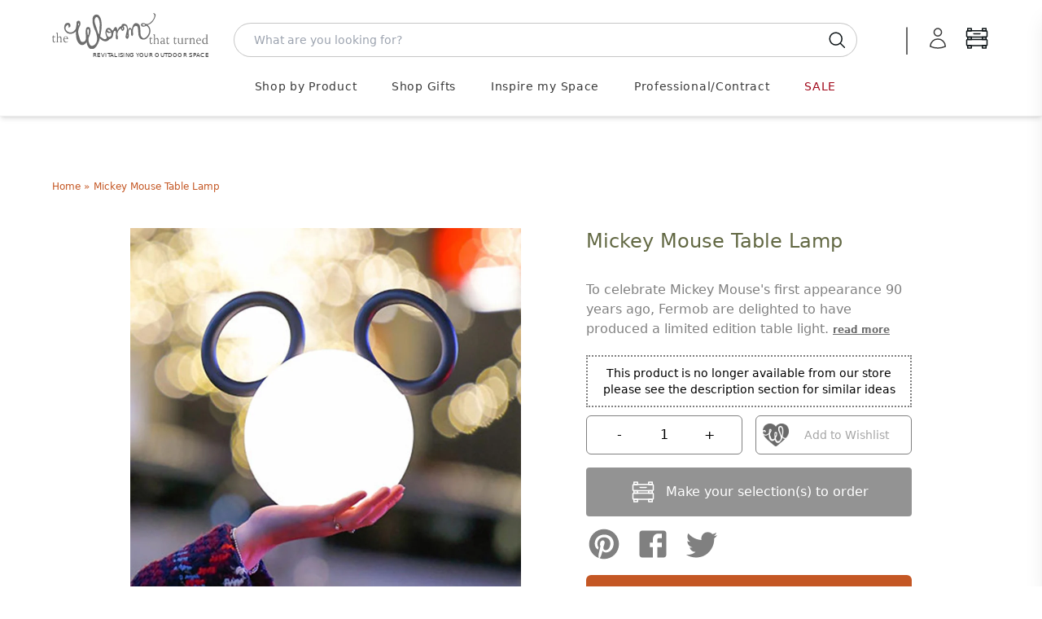

--- FILE ---
content_type: text/html; charset=utf-8
request_url: https://www.worm.co.uk/products/mickey-mouse-table-lamp
body_size: 67520
content:
<!doctype html>
<html class="no-touch no-js" lang="en-GB">
  <head>

    <script>
  window.consentmo_gcm_initial_state = "";
  window.consentmo_gcm_state = "";
  window.consentmo_gcm_security_storage = "strict";
  window.consentmo_gcm_ad_storage = "marketing";
  window.consentmo_gcm_analytics_storage = "analytics";
  window.consentmo_gcm_functionality_storage = "functionality";
  window.consentmo_gcm_personalization_storage = "functionality";
  window.consentmo_gcm_ads_data_redaction = "true";
  window.consentmo_gcm_url_passthrough = "";
  window.consentmo_gcm_data_layer_name = "dataLayer";

  // Google Consent Mode V2 integration script from Consentmo GDPR
  window.isenseRules = {};
  window.isenseRules.gcm = {
      gcmVersion: 2,
      integrationVersion: 3,
      customChanges: false,
      consentUpdated: false,
      initialState: 7,
      isCustomizationEnabled: false,
      adsDataRedaction: true,
      urlPassthrough: false,
      dataLayer: 'dataLayer',
      categories: { ad_personalization: "marketing", ad_storage: "marketing", ad_user_data: "marketing", analytics_storage: "analytics", functionality_storage: "functionality", personalization_storage: "functionality", security_storage: "strict"},
      storage: { ad_personalization: "false", ad_storage: "false", ad_user_data: "false", analytics_storage: "false", functionality_storage: "false", personalization_storage: "false", security_storage: "false", wait_for_update: 2000 }
  };
  if(window.consentmo_gcm_state !== null && window.consentmo_gcm_state !== "" && window.consentmo_gcm_state !== "0") {
    window.isenseRules.gcm.isCustomizationEnabled = true;
    window.isenseRules.gcm.initialState = window.consentmo_gcm_initial_state === null || window.consentmo_gcm_initial_state.trim() === "" ? window.isenseRules.gcm.initialState : window.consentmo_gcm_initial_state;
    window.isenseRules.gcm.categories.ad_storage = window.consentmo_gcm_ad_storage === null || window.consentmo_gcm_ad_storage.trim() === "" ? window.isenseRules.gcm.categories.ad_storage : window.consentmo_gcm_ad_storage;
    window.isenseRules.gcm.categories.ad_user_data = window.consentmo_gcm_ad_storage === null || window.consentmo_gcm_ad_storage.trim() === "" ? window.isenseRules.gcm.categories.ad_user_data : window.consentmo_gcm_ad_storage;
    window.isenseRules.gcm.categories.ad_personalization = window.consentmo_gcm_ad_storage === null || window.consentmo_gcm_ad_storage.trim() === "" ? window.isenseRules.gcm.categories.ad_personalization : window.consentmo_gcm_ad_storage;
    window.isenseRules.gcm.categories.analytics_storage = window.consentmo_gcm_analytics_storage === null || window.consentmo_gcm_analytics_storage.trim() === "" ? window.isenseRules.gcm.categories.analytics_storage : window.consentmo_gcm_analytics_storage;
    window.isenseRules.gcm.categories.functionality_storage = window.consentmo_gcm_functionality_storage === null || window.consentmo_gcm_functionality_storage.trim() === "" ? window.isenseRules.gcm.categories.functionality_storage : window.consentmo_gcm_functionality_storage;
    window.isenseRules.gcm.categories.personalization_storage = window.consentmo_gcm_personalization_storage === null || window.consentmo_gcm_personalization_storage.trim() === "" ? window.isenseRules.gcm.categories.personalization_storage : window.consentmo_gcm_personalization_storage;
    window.isenseRules.gcm.categories.security_storage = window.consentmo_gcm_security_storage === null || window.consentmo_gcm_security_storage.trim() === "" ? window.isenseRules.gcm.categories.security_storage : window.consentmo_gcm_security_storage;
    window.isenseRules.gcm.urlPassthrough = window.consentmo_gcm_url_passthrough === null || window.consentmo_gcm_url_passthrough.trim() === "" ? window.isenseRules.gcm.urlPassthrough : window.consentmo_gcm_url_passthrough;
    window.isenseRules.gcm.adsDataRedaction = window.consentmo_gcm_ads_data_redaction === null || window.consentmo_gcm_ads_data_redaction.trim() === "" ? window.isenseRules.gcm.adsDataRedaction : window.consentmo_gcm_ads_data_redaction;
    window.isenseRules.gcm.dataLayer = window.consentmo_gcm_data_layer_name === null || window.consentmo_gcm_data_layer_name.trim() === "" ? window.isenseRules.gcm.dataLayer : window.consentmo_gcm_data_layer_name;
  }
  window.isenseRules.initializeGcm = function (rules) {
    if(window.isenseRules.gcm.isCustomizationEnabled) {
      rules.initialState = window.isenseRules.gcm.initialState;
      rules.urlPassthrough = window.isenseRules.gcm.urlPassthrough === true || window.isenseRules.gcm.urlPassthrough === 'true';
      rules.adsDataRedaction = window.isenseRules.gcm.adsDataRedaction === true || window.isenseRules.gcm.adsDataRedaction === 'true';
    }

    let initialState = parseInt(rules.initialState);
    let marketingBlocked = initialState === 0 || initialState === 2 || initialState === 5 || initialState === 7;
    let analyticsBlocked = initialState === 0 || initialState === 3 || initialState === 6 || initialState === 7;
    let functionalityBlocked = initialState === 4 || initialState === 5 || initialState === 6 || initialState === 7;

    let gdprCache = localStorage.getItem('gdprCache') ? JSON.parse(localStorage.getItem('gdprCache')) : null;
    if (gdprCache && typeof gdprCache.updatedPreferences !== "undefined") {
      let updatedPreferences = gdprCache.updatedPreferences;
      marketingBlocked = parseInt(updatedPreferences.indexOf('marketing')) > -1;
      analyticsBlocked = parseInt(updatedPreferences.indexOf('analytics')) > -1;
      functionalityBlocked = parseInt(updatedPreferences.indexOf('functionality')) > -1;
    }

    Object.entries(rules.categories).forEach(category => {
      if(rules.storage.hasOwnProperty(category[0])) {
        switch(category[1]) {
          case 'strict':
            rules.storage[category[0]] = "granted";
            break;
          case 'marketing':
            rules.storage[category[0]] = marketingBlocked ? "denied" : "granted";
            break;
          case 'analytics':
            rules.storage[category[0]] = analyticsBlocked ? "denied" : "granted";
            break;
          case 'functionality':
            rules.storage[category[0]] = functionalityBlocked ? "denied" : "granted";
            break;
        }
      }
    });
    rules.consentUpdated = true;
    isenseRules.gcm = rules;
  }

  // Google Consent Mode - initialization start
  window.isenseRules.initializeGcm({
    ...window.isenseRules.gcm,
    adsDataRedaction: true,
    urlPassthrough: false,
    initialState: 7
  });

  /*
  * initialState acceptable values:
  * 0 - Set both ad_storage and analytics_storage to denied
  * 1 - Set all categories to granted
  * 2 - Set only ad_storage to denied
  * 3 - Set only analytics_storage to denied
  * 4 - Set only functionality_storage to denied
  * 5 - Set both ad_storage and functionality_storage to denied
  * 6 - Set both analytics_storage and functionality_storage to denied
  * 7 - Set all categories to denied
  */

  window[window.isenseRules.gcm.dataLayer] = window[window.isenseRules.gcm.dataLayer] || [];
  function gtag() { window[window.isenseRules.gcm.dataLayer].push(arguments); }
  gtag("consent", "default", isenseRules.gcm.storage);
  isenseRules.gcm.adsDataRedaction && gtag("set", "ads_data_redaction", isenseRules.gcm.adsDataRedaction);
  isenseRules.gcm.urlPassthrough && gtag("set", "url_passthrough", isenseRules.gcm.urlPassthrough);
</script>


    



    <script>
      (function(H){H.className=H.className.replace(/\bno-js\b/,'js')})(document.documentElement)
    </script>
    <!-- Basic page needs ================================================== -->
    <meta charset="utf-8">
    <meta http-equiv="X-UA-Compatible" content="IE=edge,chrome=1">
    

<link rel="apple-touch-icon" sizes="180x180" href="//www.worm.co.uk/cdn/shop/t/14/assets/apple-touch-icon.png?v=46698676814767271291728639814">
<link rel="icon" type="image/png" sizes="32x32" href="//www.worm.co.uk/cdn/shop/t/14/assets/favicon-32x32.png?v=162315249907851600501728639817">
<link rel="icon" type="image/png" sizes="16x16" href="//www.worm.co.uk/cdn/shop/t/14/assets/favicon-16x16.png?v=68913782079117791728639814">
<link rel="manifest" href="//www.worm.co.uk/cdn/shop/t/14/assets/site.webmanifest?v=153470329064077402901728639815">

    

    







<title>

  Buy Mickey Mouse Table Lamp &mdash; The Worm that Turned - revitalising your outdoor space  

</title>

    
      <meta name="description" content="To celebrate 90 years of Mickey Mouse, Fermob has drawn inspiration from their balad outdoor lamp to create a classic iconic piece with Mickeys famous silhouette. The Mickey Mouse outdoor light by Fermob is a stylish, functional and practical garden light. The light is suitable for use outdoors. Unless in stock normall">
  

    <!-- Product meta ================================================== -->
    <!-- /snippets/social-meta-tags.liquid -->




<meta property="og:site_name" content="The Worm that Turned">
<meta property="og:url" content="https://www.worm.co.uk/products/mickey-mouse-table-lamp">
<meta property="og:title" content="Mickey Mouse Table Lamp">
<meta property="og:type" content="product">
<meta property="og:description" content="To celebrate 90 years of Mickey Mouse, Fermob has drawn inspiration from their balad outdoor lamp to create a classic iconic piece with Mickeys famous silhouette. The Mickey Mouse outdoor light by Fermob is a stylish, functional and practical garden light. The light is suitable for use outdoors. Unless in stock normall">

  <meta property="og:price:amount" content="62.00">
  <meta property="og:price:currency" content="GBP">

<meta property="og:image" content="http://www.worm.co.uk/cdn/shop/products/lampe-mickey-accessoire-disney-lampe-pour-enfant-Disney_1200x1200.jpg?v=1601477580"><meta property="og:image" content="http://www.worm.co.uk/cdn/shop/products/Mickey-Lamp_1200x1200.jpg?v=1601477580">
<meta property="og:image:secure_url" content="https://www.worm.co.uk/cdn/shop/products/lampe-mickey-accessoire-disney-lampe-pour-enfant-Disney_1200x1200.jpg?v=1601477580"><meta property="og:image:secure_url" content="https://www.worm.co.uk/cdn/shop/products/Mickey-Lamp_1200x1200.jpg?v=1601477580">


  <meta name="twitter:site" content="@wormturned">

<meta name="twitter:card" content="summary_large_image">
<meta name="twitter:title" content="Mickey Mouse Table Lamp">
<meta name="twitter:description" content="To celebrate 90 years of Mickey Mouse, Fermob has drawn inspiration from their balad outdoor lamp to create a classic iconic piece with Mickeys famous silhouette. The Mickey Mouse outdoor light by Fermob is a stylish, functional and practical garden light. The light is suitable for use outdoors. Unless in stock normall">


    <!-- Helpers ================================================== -->
    <link rel="canonical" href="https://www.worm.co.uk/products/mickey-mouse-table-lamp">
    <meta name="viewport" content="width=device-width,initial-scale=1">

    <script type="text/javascript">
          
          window.pageState ||= {}
  </script>

    <!-- CSS ================================================== -->
    <!-- <link href="//www.worm.co.uk/cdn/shop/t/14/assets/application.css?v=158922057113855073071762169856" rel="stylesheet" type="text/css" media="all" /> -->
    <link href="//www.worm.co.uk/cdn/shop/t/14/assets/application-dynamic.css?v=11924807847664129291762169854" rel="stylesheet" type="text/css" media="all" />
    <link href="//www.worm.co.uk/cdn/shop/t/14/assets/output.css?v=167351978116118390031767608746" rel="stylesheet" type="text/css" media="all" />

    <!--
  Colour Picker
  name: product
  directory: 
  suffix: 
-->






  <!-- Google Tag Manager -->
<script>(function(w,d,s,l,i){w[l]=w[l]||[];w[l].push({'gtm.start':
new Date().getTime(),event:'gtm.js'});var f=d.getElementsByTagName(s)[0],
j=d.createElement(s),dl=l!='dataLayer'?'&l='+l:'';j.async=true;j.src=
'https://www.googletagmanager.com/gtm.js?id='+i+dl;f.parentNode.insertBefore(j,f);
})(window,document,'script','dataLayer','GTM-P85LV4');</script>
<!-- End Google Tag Manager -->

    
    <script>window.performance && window.performance.mark && window.performance.mark('shopify.content_for_header.start');</script><meta id="shopify-digital-wallet" name="shopify-digital-wallet" content="/24847941692/digital_wallets/dialog">
<meta name="shopify-checkout-api-token" content="8d754b548bccc3039e7feaed5bccf03c">
<meta id="in-context-paypal-metadata" data-shop-id="24847941692" data-venmo-supported="false" data-environment="production" data-locale="en_US" data-paypal-v4="true" data-currency="GBP">
<link rel="alternate" type="application/json+oembed" href="https://www.worm.co.uk/products/mickey-mouse-table-lamp.oembed">
<script async="async" src="/checkouts/internal/preloads.js?locale=en-GB"></script>
<script id="apple-pay-shop-capabilities" type="application/json">{"shopId":24847941692,"countryCode":"GB","currencyCode":"GBP","merchantCapabilities":["supports3DS"],"merchantId":"gid:\/\/shopify\/Shop\/24847941692","merchantName":"The Worm that Turned","requiredBillingContactFields":["postalAddress","email","phone"],"requiredShippingContactFields":["postalAddress","email","phone"],"shippingType":"shipping","supportedNetworks":["visa","maestro","masterCard","amex","discover","elo"],"total":{"type":"pending","label":"The Worm that Turned","amount":"1.00"},"shopifyPaymentsEnabled":true,"supportsSubscriptions":true}</script>
<script id="shopify-features" type="application/json">{"accessToken":"8d754b548bccc3039e7feaed5bccf03c","betas":["rich-media-storefront-analytics"],"domain":"www.worm.co.uk","predictiveSearch":true,"shopId":24847941692,"locale":"en"}</script>
<script>var Shopify = Shopify || {};
Shopify.shop = "the-worm-that-turned.myshopify.com";
Shopify.locale = "en";
Shopify.currency = {"active":"GBP","rate":"1.0"};
Shopify.country = "GB";
Shopify.theme = {"name":"W2: A Worm's Supply","id":173527695741,"schema_name":"Supply","schema_version":"8.2.3","theme_store_id":null,"role":"main"};
Shopify.theme.handle = "null";
Shopify.theme.style = {"id":null,"handle":null};
Shopify.cdnHost = "www.worm.co.uk/cdn";
Shopify.routes = Shopify.routes || {};
Shopify.routes.root = "/";</script>
<script type="module">!function(o){(o.Shopify=o.Shopify||{}).modules=!0}(window);</script>
<script>!function(o){function n(){var o=[];function n(){o.push(Array.prototype.slice.apply(arguments))}return n.q=o,n}var t=o.Shopify=o.Shopify||{};t.loadFeatures=n(),t.autoloadFeatures=n()}(window);</script>
<script id="shop-js-analytics" type="application/json">{"pageType":"product"}</script>
<script defer="defer" async type="module" src="//www.worm.co.uk/cdn/shopifycloud/shop-js/modules/v2/client.init-shop-cart-sync_BdyHc3Nr.en.esm.js"></script>
<script defer="defer" async type="module" src="//www.worm.co.uk/cdn/shopifycloud/shop-js/modules/v2/chunk.common_Daul8nwZ.esm.js"></script>
<script type="module">
  await import("//www.worm.co.uk/cdn/shopifycloud/shop-js/modules/v2/client.init-shop-cart-sync_BdyHc3Nr.en.esm.js");
await import("//www.worm.co.uk/cdn/shopifycloud/shop-js/modules/v2/chunk.common_Daul8nwZ.esm.js");

  window.Shopify.SignInWithShop?.initShopCartSync?.({"fedCMEnabled":true,"windoidEnabled":true});

</script>
<script>(function() {
  var isLoaded = false;
  function asyncLoad() {
    if (isLoaded) return;
    isLoaded = true;
    var urls = ["https:\/\/cloudsearch-1f874.kxcdn.com\/shopify.js?srp=\/a\/search\u0026shop=the-worm-that-turned.myshopify.com","https:\/\/accessories.w3apps.co\/js\/accessories.js?shop=the-worm-that-turned.myshopify.com","https:\/\/av-northern-apps.com\/js\/agecheckerplus_mG35tH2eGxRu7PQW.js?shop=the-worm-that-turned.myshopify.com"];
    for (var i = 0; i < urls.length; i++) {
      var s = document.createElement('script');
      s.type = 'text/javascript';
      s.async = true;
      s.src = urls[i];
      var x = document.getElementsByTagName('script')[0];
      x.parentNode.insertBefore(s, x);
    }
  };
  if(window.attachEvent) {
    window.attachEvent('onload', asyncLoad);
  } else {
    window.addEventListener('load', asyncLoad, false);
  }
})();</script>
<script id="__st">var __st={"a":24847941692,"offset":0,"reqid":"0e9d0d48-eead-442a-98db-c9c2236b313a-1768960889","pageurl":"www.worm.co.uk\/products\/mickey-mouse-table-lamp","u":"228eef72f264","p":"product","rtyp":"product","rid":4651185176636};</script>
<script>window.ShopifyPaypalV4VisibilityTracking = true;</script>
<script id="captcha-bootstrap">!function(){'use strict';const t='contact',e='account',n='new_comment',o=[[t,t],['blogs',n],['comments',n],[t,'customer']],c=[[e,'customer_login'],[e,'guest_login'],[e,'recover_customer_password'],[e,'create_customer']],r=t=>t.map((([t,e])=>`form[action*='/${t}']:not([data-nocaptcha='true']) input[name='form_type'][value='${e}']`)).join(','),a=t=>()=>t?[...document.querySelectorAll(t)].map((t=>t.form)):[];function s(){const t=[...o],e=r(t);return a(e)}const i='password',u='form_key',d=['recaptcha-v3-token','g-recaptcha-response','h-captcha-response',i],f=()=>{try{return window.sessionStorage}catch{return}},m='__shopify_v',_=t=>t.elements[u];function p(t,e,n=!1){try{const o=window.sessionStorage,c=JSON.parse(o.getItem(e)),{data:r}=function(t){const{data:e,action:n}=t;return t[m]||n?{data:e,action:n}:{data:t,action:n}}(c);for(const[e,n]of Object.entries(r))t.elements[e]&&(t.elements[e].value=n);n&&o.removeItem(e)}catch(o){console.error('form repopulation failed',{error:o})}}const l='form_type',E='cptcha';function T(t){t.dataset[E]=!0}const w=window,h=w.document,L='Shopify',v='ce_forms',y='captcha';let A=!1;((t,e)=>{const n=(g='f06e6c50-85a8-45c8-87d0-21a2b65856fe',I='https://cdn.shopify.com/shopifycloud/storefront-forms-hcaptcha/ce_storefront_forms_captcha_hcaptcha.v1.5.2.iife.js',D={infoText:'Protected by hCaptcha',privacyText:'Privacy',termsText:'Terms'},(t,e,n)=>{const o=w[L][v],c=o.bindForm;if(c)return c(t,g,e,D).then(n);var r;o.q.push([[t,g,e,D],n]),r=I,A||(h.body.append(Object.assign(h.createElement('script'),{id:'captcha-provider',async:!0,src:r})),A=!0)});var g,I,D;w[L]=w[L]||{},w[L][v]=w[L][v]||{},w[L][v].q=[],w[L][y]=w[L][y]||{},w[L][y].protect=function(t,e){n(t,void 0,e),T(t)},Object.freeze(w[L][y]),function(t,e,n,w,h,L){const[v,y,A,g]=function(t,e,n){const i=e?o:[],u=t?c:[],d=[...i,...u],f=r(d),m=r(i),_=r(d.filter((([t,e])=>n.includes(e))));return[a(f),a(m),a(_),s()]}(w,h,L),I=t=>{const e=t.target;return e instanceof HTMLFormElement?e:e&&e.form},D=t=>v().includes(t);t.addEventListener('submit',(t=>{const e=I(t);if(!e)return;const n=D(e)&&!e.dataset.hcaptchaBound&&!e.dataset.recaptchaBound,o=_(e),c=g().includes(e)&&(!o||!o.value);(n||c)&&t.preventDefault(),c&&!n&&(function(t){try{if(!f())return;!function(t){const e=f();if(!e)return;const n=_(t);if(!n)return;const o=n.value;o&&e.removeItem(o)}(t);const e=Array.from(Array(32),(()=>Math.random().toString(36)[2])).join('');!function(t,e){_(t)||t.append(Object.assign(document.createElement('input'),{type:'hidden',name:u})),t.elements[u].value=e}(t,e),function(t,e){const n=f();if(!n)return;const o=[...t.querySelectorAll(`input[type='${i}']`)].map((({name:t})=>t)),c=[...d,...o],r={};for(const[a,s]of new FormData(t).entries())c.includes(a)||(r[a]=s);n.setItem(e,JSON.stringify({[m]:1,action:t.action,data:r}))}(t,e)}catch(e){console.error('failed to persist form',e)}}(e),e.submit())}));const S=(t,e)=>{t&&!t.dataset[E]&&(n(t,e.some((e=>e===t))),T(t))};for(const o of['focusin','change'])t.addEventListener(o,(t=>{const e=I(t);D(e)&&S(e,y())}));const B=e.get('form_key'),M=e.get(l),P=B&&M;t.addEventListener('DOMContentLoaded',(()=>{const t=y();if(P)for(const e of t)e.elements[l].value===M&&p(e,B);[...new Set([...A(),...v().filter((t=>'true'===t.dataset.shopifyCaptcha))])].forEach((e=>S(e,t)))}))}(h,new URLSearchParams(w.location.search),n,t,e,['guest_login'])})(!0,!0)}();</script>
<script integrity="sha256-4kQ18oKyAcykRKYeNunJcIwy7WH5gtpwJnB7kiuLZ1E=" data-source-attribution="shopify.loadfeatures" defer="defer" src="//www.worm.co.uk/cdn/shopifycloud/storefront/assets/storefront/load_feature-a0a9edcb.js" crossorigin="anonymous"></script>
<script data-source-attribution="shopify.dynamic_checkout.dynamic.init">var Shopify=Shopify||{};Shopify.PaymentButton=Shopify.PaymentButton||{isStorefrontPortableWallets:!0,init:function(){window.Shopify.PaymentButton.init=function(){};var t=document.createElement("script");t.src="https://www.worm.co.uk/cdn/shopifycloud/portable-wallets/latest/portable-wallets.en.js",t.type="module",document.head.appendChild(t)}};
</script>
<script data-source-attribution="shopify.dynamic_checkout.buyer_consent">
  function portableWalletsHideBuyerConsent(e){var t=document.getElementById("shopify-buyer-consent"),n=document.getElementById("shopify-subscription-policy-button");t&&n&&(t.classList.add("hidden"),t.setAttribute("aria-hidden","true"),n.removeEventListener("click",e))}function portableWalletsShowBuyerConsent(e){var t=document.getElementById("shopify-buyer-consent"),n=document.getElementById("shopify-subscription-policy-button");t&&n&&(t.classList.remove("hidden"),t.removeAttribute("aria-hidden"),n.addEventListener("click",e))}window.Shopify?.PaymentButton&&(window.Shopify.PaymentButton.hideBuyerConsent=portableWalletsHideBuyerConsent,window.Shopify.PaymentButton.showBuyerConsent=portableWalletsShowBuyerConsent);
</script>
<script data-source-attribution="shopify.dynamic_checkout.cart.bootstrap">document.addEventListener("DOMContentLoaded",(function(){function t(){return document.querySelector("shopify-accelerated-checkout-cart, shopify-accelerated-checkout")}if(t())Shopify.PaymentButton.init();else{new MutationObserver((function(e,n){t()&&(Shopify.PaymentButton.init(),n.disconnect())})).observe(document.body,{childList:!0,subtree:!0})}}));
</script>
<link id="shopify-accelerated-checkout-styles" rel="stylesheet" media="screen" href="https://www.worm.co.uk/cdn/shopifycloud/portable-wallets/latest/accelerated-checkout-backwards-compat.css" crossorigin="anonymous">
<style id="shopify-accelerated-checkout-cart">
        #shopify-buyer-consent {
  margin-top: 1em;
  display: inline-block;
  width: 100%;
}

#shopify-buyer-consent.hidden {
  display: none;
}

#shopify-subscription-policy-button {
  background: none;
  border: none;
  padding: 0;
  text-decoration: underline;
  font-size: inherit;
  cursor: pointer;
}

#shopify-subscription-policy-button::before {
  box-shadow: none;
}

      </style>
<script id="sections-script" data-sections="product-recommendations" defer="defer" src="//www.worm.co.uk/cdn/shop/t/14/compiled_assets/scripts.js?v=38360"></script>
<script>window.performance && window.performance.mark && window.performance.mark('shopify.content_for_header.end');</script>

    
    

    <script src="//www.worm.co.uk/cdn/shop/t/14/assets/jquery-2.2.3.min.js?v=58211863146907186831728639815" type="text/javascript"></script>
    <script src="//www.worm.co.uk/cdn/shop/t/14/assets/js.cookie.js?v=145418854456282448011728639815" type="text/javascript"></script>

    <!--
      name: (product)  directory: ()  suffix: ()  section: ()
    -->
    

    
    <script type="text/javascript">
      window.variantImages = {};
          
      
        
          window.variantImages[32519224328252] = 15212133810236;
        
      
          
    </script>

    <!-- <script src="//www.worm.co.uk/cdn/shop/t/14/assets/lazysizes.min.js?v=8147953233334221341728639814" async="async"></script> -->
    <script src="//www.worm.co.uk/cdn/shop/t/14/assets/vendor.js?v=106177282645720727331728639815" defer="defer"></script>
    <script src="//www.worm.co.uk/cdn/shop/t/14/assets/theme.js?v=48088979706480866381747934807" defer="defer"></script>
    <script src="//www.worm.co.uk/cdn/shop/t/14/assets/site.js?v=74288792001806712061756718699" defer="defer"></script>
    <script type="module" src="//www.worm.co.uk/cdn/shop/t/14/assets/theme-basket-bundled.js?v=33442142731979419131767651268"></script>

    
    <script src="//www.worm.co.uk/cdn/shop/t/14/assets/jquery.modal.min.js?v=15875380166552750701728639816" defer="defer"></script>
    <link href="//www.worm.co.uk/cdn/shop/t/14/assets/jquery.modal.min.css?v=147517265114719711441728639815" rel="stylesheet" type="text/css" media="all" />

    
    
      <style type="text/css">
  @font-face {
    font-family: 'swym-icons';
    src: url([data-uri]) format('woff');
    font-weight: 700;
    font-style: normal;
  }
</style>
    
    <script>
function checkGDPRKlaviyo() {
	if (window.isenseGDPR !== undefined && window.isenseGDPR.Cookies.get('cookieconsent_preferences_disabled') !== undefined) {
		let cookie = window.isenseGDPR.Cookies.get('cookieconsent_preferences_disabled');
		if (cookie.indexOf('marketing') == -1) {
			document.cookie = "__kla_off=;expires=Thu, 01 Jan 1970 00:00:00 GMT";
		} else {
			document.cookie = "__kla_off=true";
		}
	} else {
		setTimeout(function() {
			checkGDPRKlaviyo();
		}, 500);
	}
}
checkGDPRKlaviyo();

window.addEventListener('click', function (e) {
	if(e.target && (e.target.className == 'cc-btn cc-btn-accept-all' || e.target.className == 'cc-btn cc-allow' || e.target.className == 'cc-btn cc-btn-accept-selected')){
		checkGDPRKlaviyo();
	}
});
</script>

    
      <script>
      var klaviyo = klaviyo || [];
window.addEventListener('load', function() {
  var script = document.createElement('script');
  script.src = "https://a.klaviyo.com/media/js/onsite/onsite.js";
  document.body.appendChild(script);

  script.onload = function() {

    var trigger = {
      product_page_text: "Notify Me When Available",
      product_page_class: "btn",
      product_page_text_align: "center",
      product_page_margin: "0px",
      replace_anchor: false
    };

    var modal = {
      headline: "{product_name}",
      body_content: "Register to receive a notification when this item comes back in stock.",
      newsletter_subscribe_label: "Please add me to your mailing. I understand that I can unsubscribe at any time.",
      //newsletter_subscribe_label: "Add me to your email list, you can unsubscribe at any time.",
      subscribe_checked: true,
      email_field_label: "Email address",
      button_label: "Notify me when available",
      subscription_success_label: "You're subscribed! We'll let you know when it's back. You'll receive an email to confirm this.",
      footer_content: '',
      additional_styles: "@import url('https://fonts.googleapis.com/css?family=Helvetica+Neue');",
      font_family: 'verdana, arial, helvetica, sans-serif',
      drop_background_color: "#000",
      background_color: "#fff",
      text_color: "#111",
      button_text_color: "#fff",
      button_background_color: "#C45724",
      close_button_color: "#DCDCDC",
      error_background_color: "#F9DEE0",
      error_text_color: "#D8615C",
      success_background_color: "#D4DC9D",
      success_text_color: "#717744"
    };

    //var klaviyo = klaviyo || [];
    klaviyo.init({
      account: "UK3XK9",
      list: 'WDNzvD',
      platform: "shopify"
    });
    klaviyo.enable("backinstock",{trigger: trigger, modal: modal});

  };


});
</script>



    

    

<script type="text/javascript">
!function(e){if(!window.pintrk){window.pintrk=function()
{window.pintrk.queue.push(Array.prototype.slice.call(arguments))};var
n=window.pintrk;n.queue=[],n.version="3.0";var
t=document.createElement("script");t.async=!0,t.src=e;var
r=document.getElementsByTagName("script")[0];r.parentNode.insertBefore(t,r)}}
("https://s.pinimg.com/ct/core.js");

pintrk('load','2612939856283', { em: '', });
pintrk('page');
</script>
<noscript>
<img height="1" width="1" style="display:none;" alt=""
src="https://ct.pinterest.com/v3/?tid=2612939856283&noscript=1" />
</noscript>



    <link rel="stylesheet" href="https://use.typekit.net/ydg7rzv.css">

  <!-- BEGIN app block: shopify://apps/consentmo-gdpr/blocks/gdpr_cookie_consent/4fbe573f-a377-4fea-9801-3ee0858cae41 -->


<!-- END app block --><!-- BEGIN app block: shopify://apps/xcloud-search-product-filter/blocks/cloudsearch_opt/8ddbd0bf-e311-492e-ab28-69d0ad268fac --><!-- END app block --><!-- BEGIN app block: shopify://apps/klaviyo-email-marketing-sms/blocks/klaviyo-onsite-embed/2632fe16-c075-4321-a88b-50b567f42507 -->












  <script async src="https://static.klaviyo.com/onsite/js/UK3XK9/klaviyo.js?company_id=UK3XK9"></script>
  <script>!function(){if(!window.klaviyo){window._klOnsite=window._klOnsite||[];try{window.klaviyo=new Proxy({},{get:function(n,i){return"push"===i?function(){var n;(n=window._klOnsite).push.apply(n,arguments)}:function(){for(var n=arguments.length,o=new Array(n),w=0;w<n;w++)o[w]=arguments[w];var t="function"==typeof o[o.length-1]?o.pop():void 0,e=new Promise((function(n){window._klOnsite.push([i].concat(o,[function(i){t&&t(i),n(i)}]))}));return e}}})}catch(n){window.klaviyo=window.klaviyo||[],window.klaviyo.push=function(){var n;(n=window._klOnsite).push.apply(n,arguments)}}}}();</script>

  
    <script id="viewed_product">
      if (item == null) {
        var _learnq = _learnq || [];

        var MetafieldReviews = null
        var MetafieldYotpoRating = null
        var MetafieldYotpoCount = null
        var MetafieldLooxRating = null
        var MetafieldLooxCount = null
        var okendoProduct = null
        var okendoProductReviewCount = null
        var okendoProductReviewAverageValue = null
        try {
          // The following fields are used for Customer Hub recently viewed in order to add reviews.
          // This information is not part of __kla_viewed. Instead, it is part of __kla_viewed_reviewed_items
          MetafieldReviews = {};
          MetafieldYotpoRating = null
          MetafieldYotpoCount = null
          MetafieldLooxRating = null
          MetafieldLooxCount = null

          okendoProduct = null
          // If the okendo metafield is not legacy, it will error, which then requires the new json formatted data
          if (okendoProduct && 'error' in okendoProduct) {
            okendoProduct = null
          }
          okendoProductReviewCount = okendoProduct ? okendoProduct.reviewCount : null
          okendoProductReviewAverageValue = okendoProduct ? okendoProduct.reviewAverageValue : null
        } catch (error) {
          console.error('Error in Klaviyo onsite reviews tracking:', error);
        }

        var item = {
          Name: "Mickey Mouse Table Lamp",
          ProductID: 4651185176636,
          Categories: [],
          ImageURL: "https://www.worm.co.uk/cdn/shop/products/lampe-mickey-accessoire-disney-lampe-pour-enfant-Disney_grande.jpg?v=1601477580",
          URL: "https://www.worm.co.uk/products/mickey-mouse-table-lamp",
          Brand: "Fermob",
          Price: "£62.00",
          Value: "62.00",
          CompareAtPrice: "£0.00"
        };
        _learnq.push(['track', 'Viewed Product', item]);
        _learnq.push(['trackViewedItem', {
          Title: item.Name,
          ItemId: item.ProductID,
          Categories: item.Categories,
          ImageUrl: item.ImageURL,
          Url: item.URL,
          Metadata: {
            Brand: item.Brand,
            Price: item.Price,
            Value: item.Value,
            CompareAtPrice: item.CompareAtPrice
          },
          metafields:{
            reviews: MetafieldReviews,
            yotpo:{
              rating: MetafieldYotpoRating,
              count: MetafieldYotpoCount,
            },
            loox:{
              rating: MetafieldLooxRating,
              count: MetafieldLooxCount,
            },
            okendo: {
              rating: okendoProductReviewAverageValue,
              count: okendoProductReviewCount,
            }
          }
        }]);
      }
    </script>
  




  <script>
    window.klaviyoReviewsProductDesignMode = false
  </script>



  <!-- BEGIN app snippet: customer-hub-data --><script>
  if (!window.customerHub) {
    window.customerHub = {};
  }
  window.customerHub.storefrontRoutes = {
    login: "/account/login?return_url=%2F%23k-hub",
    register: "/account/register?return_url=%2F%23k-hub",
    logout: "/account/logout",
    profile: "/account",
    addresses: "/account/addresses",
  };
  
  window.customerHub.userId = null;
  
  window.customerHub.storeDomain = "the-worm-that-turned.myshopify.com";

  
    window.customerHub.activeProduct = {
      name: "Mickey Mouse Table Lamp",
      category: null,
      imageUrl: "https://www.worm.co.uk/cdn/shop/products/lampe-mickey-accessoire-disney-lampe-pour-enfant-Disney_grande.jpg?v=1601477580",
      id: "4651185176636",
      link: "https://www.worm.co.uk/products/mickey-mouse-table-lamp",
      variants: [
        
          {
            id: "32519224328252",
            
            imageUrl: "https://www.worm.co.uk/cdn/shop/products/Mickey-Lamp.jpg?v=1601477580&width=500",
            
            price: "6200",
            currency: "GBP",
            availableForSale: false,
            title: "MF-3214\/47-Mickey Mouse Table Lamp - Anthracite",
          },
        
      ],
    };
    window.customerHub.activeProduct.variants.forEach((variant) => {
        
        variant.price = `${variant.price.slice(0, -2)}.${variant.price.slice(-2)}`;
    });
  

  
    window.customerHub.storeLocale = {
        currentLanguage: 'en',
        currentCountry: 'GB',
        availableLanguages: [
          
            {
              iso_code: 'en',
              endonym_name: 'English'
            }
          
        ],
        availableCountries: [
          
            {
              iso_code: 'AU',
              name: 'Australia',
              currency_code: 'GBP'
            },
          
            {
              iso_code: 'AT',
              name: 'Austria',
              currency_code: 'GBP'
            },
          
            {
              iso_code: 'BE',
              name: 'Belgium',
              currency_code: 'GBP'
            },
          
            {
              iso_code: 'BG',
              name: 'Bulgaria',
              currency_code: 'GBP'
            },
          
            {
              iso_code: 'CA',
              name: 'Canada',
              currency_code: 'GBP'
            },
          
            {
              iso_code: 'KY',
              name: 'Cayman Islands',
              currency_code: 'GBP'
            },
          
            {
              iso_code: 'CN',
              name: 'China',
              currency_code: 'GBP'
            },
          
            {
              iso_code: 'HR',
              name: 'Croatia',
              currency_code: 'GBP'
            },
          
            {
              iso_code: 'CY',
              name: 'Cyprus',
              currency_code: 'GBP'
            },
          
            {
              iso_code: 'CZ',
              name: 'Czechia',
              currency_code: 'GBP'
            },
          
            {
              iso_code: 'DK',
              name: 'Denmark',
              currency_code: 'GBP'
            },
          
            {
              iso_code: 'EE',
              name: 'Estonia',
              currency_code: 'GBP'
            },
          
            {
              iso_code: 'FI',
              name: 'Finland',
              currency_code: 'GBP'
            },
          
            {
              iso_code: 'FR',
              name: 'France',
              currency_code: 'GBP'
            },
          
            {
              iso_code: 'DE',
              name: 'Germany',
              currency_code: 'GBP'
            },
          
            {
              iso_code: 'GI',
              name: 'Gibraltar',
              currency_code: 'GBP'
            },
          
            {
              iso_code: 'GR',
              name: 'Greece',
              currency_code: 'GBP'
            },
          
            {
              iso_code: 'GD',
              name: 'Grenada',
              currency_code: 'GBP'
            },
          
            {
              iso_code: 'GG',
              name: 'Guernsey',
              currency_code: 'GBP'
            },
          
            {
              iso_code: 'HK',
              name: 'Hong Kong SAR',
              currency_code: 'GBP'
            },
          
            {
              iso_code: 'HU',
              name: 'Hungary',
              currency_code: 'GBP'
            },
          
            {
              iso_code: 'IS',
              name: 'Iceland',
              currency_code: 'GBP'
            },
          
            {
              iso_code: 'IE',
              name: 'Ireland',
              currency_code: 'GBP'
            },
          
            {
              iso_code: 'IM',
              name: 'Isle of Man',
              currency_code: 'GBP'
            },
          
            {
              iso_code: 'IL',
              name: 'Israel',
              currency_code: 'GBP'
            },
          
            {
              iso_code: 'IT',
              name: 'Italy',
              currency_code: 'GBP'
            },
          
            {
              iso_code: 'JP',
              name: 'Japan',
              currency_code: 'GBP'
            },
          
            {
              iso_code: 'JE',
              name: 'Jersey',
              currency_code: 'GBP'
            },
          
            {
              iso_code: 'LT',
              name: 'Lithuania',
              currency_code: 'GBP'
            },
          
            {
              iso_code: 'LU',
              name: 'Luxembourg',
              currency_code: 'GBP'
            },
          
            {
              iso_code: 'MT',
              name: 'Malta',
              currency_code: 'GBP'
            },
          
            {
              iso_code: 'MC',
              name: 'Monaco',
              currency_code: 'GBP'
            },
          
            {
              iso_code: 'NL',
              name: 'Netherlands',
              currency_code: 'GBP'
            },
          
            {
              iso_code: 'NZ',
              name: 'New Zealand',
              currency_code: 'GBP'
            },
          
            {
              iso_code: 'NO',
              name: 'Norway',
              currency_code: 'GBP'
            },
          
            {
              iso_code: 'OM',
              name: 'Oman',
              currency_code: 'GBP'
            },
          
            {
              iso_code: 'PL',
              name: 'Poland',
              currency_code: 'GBP'
            },
          
            {
              iso_code: 'PT',
              name: 'Portugal',
              currency_code: 'GBP'
            },
          
            {
              iso_code: 'SG',
              name: 'Singapore',
              currency_code: 'GBP'
            },
          
            {
              iso_code: 'SK',
              name: 'Slovakia',
              currency_code: 'GBP'
            },
          
            {
              iso_code: 'SI',
              name: 'Slovenia',
              currency_code: 'GBP'
            },
          
            {
              iso_code: 'ES',
              name: 'Spain',
              currency_code: 'GBP'
            },
          
            {
              iso_code: 'VC',
              name: 'St. Vincent &amp; Grenadines',
              currency_code: 'GBP'
            },
          
            {
              iso_code: 'SE',
              name: 'Sweden',
              currency_code: 'GBP'
            },
          
            {
              iso_code: 'CH',
              name: 'Switzerland',
              currency_code: 'GBP'
            },
          
            {
              iso_code: 'TH',
              name: 'Thailand',
              currency_code: 'GBP'
            },
          
            {
              iso_code: 'GB',
              name: 'United Kingdom',
              currency_code: 'GBP'
            },
          
            {
              iso_code: 'US',
              name: 'United States',
              currency_code: 'GBP'
            },
          
            {
              iso_code: 'VN',
              name: 'Vietnam',
              currency_code: 'GBP'
            }
          
        ]
    };
  
</script>
<!-- END app snippet -->





<!-- END app block --><script src="https://cdn.shopify.com/extensions/019b03f2-74ec-7b24-a3a5-6d0193115a31/cloudsearch-63/assets/shopify.js" type="text/javascript" defer="defer"></script>
<script src="https://cdn.shopify.com/extensions/019bdc8a-76ef-7579-bc36-78c61aebc1a9/consentmo-gdpr-579/assets/consentmo_cookie_consent.js" type="text/javascript" defer="defer"></script>
<link href="https://monorail-edge.shopifysvc.com" rel="dns-prefetch">
<script>(function(){if ("sendBeacon" in navigator && "performance" in window) {try {var session_token_from_headers = performance.getEntriesByType('navigation')[0].serverTiming.find(x => x.name == '_s').description;} catch {var session_token_from_headers = undefined;}var session_cookie_matches = document.cookie.match(/_shopify_s=([^;]*)/);var session_token_from_cookie = session_cookie_matches && session_cookie_matches.length === 2 ? session_cookie_matches[1] : "";var session_token = session_token_from_headers || session_token_from_cookie || "";function handle_abandonment_event(e) {var entries = performance.getEntries().filter(function(entry) {return /monorail-edge.shopifysvc.com/.test(entry.name);});if (!window.abandonment_tracked && entries.length === 0) {window.abandonment_tracked = true;var currentMs = Date.now();var navigation_start = performance.timing.navigationStart;var payload = {shop_id: 24847941692,url: window.location.href,navigation_start,duration: currentMs - navigation_start,session_token,page_type: "product"};window.navigator.sendBeacon("https://monorail-edge.shopifysvc.com/v1/produce", JSON.stringify({schema_id: "online_store_buyer_site_abandonment/1.1",payload: payload,metadata: {event_created_at_ms: currentMs,event_sent_at_ms: currentMs}}));}}window.addEventListener('pagehide', handle_abandonment_event);}}());</script>
<script id="web-pixels-manager-setup">(function e(e,d,r,n,o){if(void 0===o&&(o={}),!Boolean(null===(a=null===(i=window.Shopify)||void 0===i?void 0:i.analytics)||void 0===a?void 0:a.replayQueue)){var i,a;window.Shopify=window.Shopify||{};var t=window.Shopify;t.analytics=t.analytics||{};var s=t.analytics;s.replayQueue=[],s.publish=function(e,d,r){return s.replayQueue.push([e,d,r]),!0};try{self.performance.mark("wpm:start")}catch(e){}var l=function(){var e={modern:/Edge?\/(1{2}[4-9]|1[2-9]\d|[2-9]\d{2}|\d{4,})\.\d+(\.\d+|)|Firefox\/(1{2}[4-9]|1[2-9]\d|[2-9]\d{2}|\d{4,})\.\d+(\.\d+|)|Chrom(ium|e)\/(9{2}|\d{3,})\.\d+(\.\d+|)|(Maci|X1{2}).+ Version\/(15\.\d+|(1[6-9]|[2-9]\d|\d{3,})\.\d+)([,.]\d+|)( \(\w+\)|)( Mobile\/\w+|) Safari\/|Chrome.+OPR\/(9{2}|\d{3,})\.\d+\.\d+|(CPU[ +]OS|iPhone[ +]OS|CPU[ +]iPhone|CPU IPhone OS|CPU iPad OS)[ +]+(15[._]\d+|(1[6-9]|[2-9]\d|\d{3,})[._]\d+)([._]\d+|)|Android:?[ /-](13[3-9]|1[4-9]\d|[2-9]\d{2}|\d{4,})(\.\d+|)(\.\d+|)|Android.+Firefox\/(13[5-9]|1[4-9]\d|[2-9]\d{2}|\d{4,})\.\d+(\.\d+|)|Android.+Chrom(ium|e)\/(13[3-9]|1[4-9]\d|[2-9]\d{2}|\d{4,})\.\d+(\.\d+|)|SamsungBrowser\/([2-9]\d|\d{3,})\.\d+/,legacy:/Edge?\/(1[6-9]|[2-9]\d|\d{3,})\.\d+(\.\d+|)|Firefox\/(5[4-9]|[6-9]\d|\d{3,})\.\d+(\.\d+|)|Chrom(ium|e)\/(5[1-9]|[6-9]\d|\d{3,})\.\d+(\.\d+|)([\d.]+$|.*Safari\/(?![\d.]+ Edge\/[\d.]+$))|(Maci|X1{2}).+ Version\/(10\.\d+|(1[1-9]|[2-9]\d|\d{3,})\.\d+)([,.]\d+|)( \(\w+\)|)( Mobile\/\w+|) Safari\/|Chrome.+OPR\/(3[89]|[4-9]\d|\d{3,})\.\d+\.\d+|(CPU[ +]OS|iPhone[ +]OS|CPU[ +]iPhone|CPU IPhone OS|CPU iPad OS)[ +]+(10[._]\d+|(1[1-9]|[2-9]\d|\d{3,})[._]\d+)([._]\d+|)|Android:?[ /-](13[3-9]|1[4-9]\d|[2-9]\d{2}|\d{4,})(\.\d+|)(\.\d+|)|Mobile Safari.+OPR\/([89]\d|\d{3,})\.\d+\.\d+|Android.+Firefox\/(13[5-9]|1[4-9]\d|[2-9]\d{2}|\d{4,})\.\d+(\.\d+|)|Android.+Chrom(ium|e)\/(13[3-9]|1[4-9]\d|[2-9]\d{2}|\d{4,})\.\d+(\.\d+|)|Android.+(UC? ?Browser|UCWEB|U3)[ /]?(15\.([5-9]|\d{2,})|(1[6-9]|[2-9]\d|\d{3,})\.\d+)\.\d+|SamsungBrowser\/(5\.\d+|([6-9]|\d{2,})\.\d+)|Android.+MQ{2}Browser\/(14(\.(9|\d{2,})|)|(1[5-9]|[2-9]\d|\d{3,})(\.\d+|))(\.\d+|)|K[Aa][Ii]OS\/(3\.\d+|([4-9]|\d{2,})\.\d+)(\.\d+|)/},d=e.modern,r=e.legacy,n=navigator.userAgent;return n.match(d)?"modern":n.match(r)?"legacy":"unknown"}(),u="modern"===l?"modern":"legacy",c=(null!=n?n:{modern:"",legacy:""})[u],f=function(e){return[e.baseUrl,"/wpm","/b",e.hashVersion,"modern"===e.buildTarget?"m":"l",".js"].join("")}({baseUrl:d,hashVersion:r,buildTarget:u}),m=function(e){var d=e.version,r=e.bundleTarget,n=e.surface,o=e.pageUrl,i=e.monorailEndpoint;return{emit:function(e){var a=e.status,t=e.errorMsg,s=(new Date).getTime(),l=JSON.stringify({metadata:{event_sent_at_ms:s},events:[{schema_id:"web_pixels_manager_load/3.1",payload:{version:d,bundle_target:r,page_url:o,status:a,surface:n,error_msg:t},metadata:{event_created_at_ms:s}}]});if(!i)return console&&console.warn&&console.warn("[Web Pixels Manager] No Monorail endpoint provided, skipping logging."),!1;try{return self.navigator.sendBeacon.bind(self.navigator)(i,l)}catch(e){}var u=new XMLHttpRequest;try{return u.open("POST",i,!0),u.setRequestHeader("Content-Type","text/plain"),u.send(l),!0}catch(e){return console&&console.warn&&console.warn("[Web Pixels Manager] Got an unhandled error while logging to Monorail."),!1}}}}({version:r,bundleTarget:l,surface:e.surface,pageUrl:self.location.href,monorailEndpoint:e.monorailEndpoint});try{o.browserTarget=l,function(e){var d=e.src,r=e.async,n=void 0===r||r,o=e.onload,i=e.onerror,a=e.sri,t=e.scriptDataAttributes,s=void 0===t?{}:t,l=document.createElement("script"),u=document.querySelector("head"),c=document.querySelector("body");if(l.async=n,l.src=d,a&&(l.integrity=a,l.crossOrigin="anonymous"),s)for(var f in s)if(Object.prototype.hasOwnProperty.call(s,f))try{l.dataset[f]=s[f]}catch(e){}if(o&&l.addEventListener("load",o),i&&l.addEventListener("error",i),u)u.appendChild(l);else{if(!c)throw new Error("Did not find a head or body element to append the script");c.appendChild(l)}}({src:f,async:!0,onload:function(){if(!function(){var e,d;return Boolean(null===(d=null===(e=window.Shopify)||void 0===e?void 0:e.analytics)||void 0===d?void 0:d.initialized)}()){var d=window.webPixelsManager.init(e)||void 0;if(d){var r=window.Shopify.analytics;r.replayQueue.forEach((function(e){var r=e[0],n=e[1],o=e[2];d.publishCustomEvent(r,n,o)})),r.replayQueue=[],r.publish=d.publishCustomEvent,r.visitor=d.visitor,r.initialized=!0}}},onerror:function(){return m.emit({status:"failed",errorMsg:"".concat(f," has failed to load")})},sri:function(e){var d=/^sha384-[A-Za-z0-9+/=]+$/;return"string"==typeof e&&d.test(e)}(c)?c:"",scriptDataAttributes:o}),m.emit({status:"loading"})}catch(e){m.emit({status:"failed",errorMsg:(null==e?void 0:e.message)||"Unknown error"})}}})({shopId: 24847941692,storefrontBaseUrl: "https://www.worm.co.uk",extensionsBaseUrl: "https://extensions.shopifycdn.com/cdn/shopifycloud/web-pixels-manager",monorailEndpoint: "https://monorail-edge.shopifysvc.com/unstable/produce_batch",surface: "storefront-renderer",enabledBetaFlags: ["2dca8a86"],webPixelsConfigList: [{"id":"912163197","configuration":"{\"swymApiEndpoint\":\"https:\/\/swymstore-v3starter-01.swymrelay.com\",\"swymTier\":\"v3starter-01\"}","eventPayloadVersion":"v1","runtimeContext":"STRICT","scriptVersion":"5b6f6917e306bc7f24523662663331c0","type":"APP","apiClientId":1350849,"privacyPurposes":["ANALYTICS","MARKETING","PREFERENCES"],"dataSharingAdjustments":{"protectedCustomerApprovalScopes":["read_customer_email","read_customer_name","read_customer_personal_data","read_customer_phone"]}},{"id":"909377917","configuration":"{\"config\":\"{\\\"google_tag_ids\\\":[\\\"G-F8SHJ1T78Q\\\",\\\"AW-1072265979\\\"],\\\"target_country\\\":\\\"ZZ\\\",\\\"gtag_events\\\":[{\\\"type\\\":\\\"search\\\",\\\"action_label\\\":[\\\"G-F8SHJ1T78Q\\\",\\\"AW-1072265979\\\/7LD4CM685IAbEPv1pf8D\\\"]},{\\\"type\\\":\\\"begin_checkout\\\",\\\"action_label\\\":[\\\"G-F8SHJ1T78Q\\\",\\\"AW-1072265979\\\/05iwCI675IAbEPv1pf8D\\\"]},{\\\"type\\\":\\\"view_item\\\",\\\"action_label\\\":[\\\"G-F8SHJ1T78Q\\\",\\\"AW-1072265979\\\/9BYUCMu85IAbEPv1pf8D\\\"]},{\\\"type\\\":\\\"purchase\\\",\\\"action_label\\\":[\\\"G-F8SHJ1T78Q\\\",\\\"AW-1072265979\\\/ITRJCIu75IAbEPv1pf8D\\\"]},{\\\"type\\\":\\\"page_view\\\",\\\"action_label\\\":[\\\"G-F8SHJ1T78Q\\\",\\\"AW-1072265979\\\/pr_xCMi85IAbEPv1pf8D\\\"]},{\\\"type\\\":\\\"add_payment_info\\\",\\\"action_label\\\":[\\\"G-F8SHJ1T78Q\\\",\\\"AW-1072265979\\\/nth1CNG85IAbEPv1pf8D\\\"]},{\\\"type\\\":\\\"add_to_cart\\\",\\\"action_label\\\":[\\\"G-F8SHJ1T78Q\\\",\\\"AW-1072265979\\\/E6twCMW85IAbEPv1pf8D\\\"]}],\\\"enable_monitoring_mode\\\":false}\"}","eventPayloadVersion":"v1","runtimeContext":"OPEN","scriptVersion":"b2a88bafab3e21179ed38636efcd8a93","type":"APP","apiClientId":1780363,"privacyPurposes":[],"dataSharingAdjustments":{"protectedCustomerApprovalScopes":["read_customer_address","read_customer_email","read_customer_name","read_customer_personal_data","read_customer_phone"]}},{"id":"336855100","configuration":"{\"pid\":\"11SFD7jdj6OKe9inbUy5icDyS7vuUcPx7++vLD\\\/nfq4=\"}","eventPayloadVersion":"v1","runtimeContext":"STRICT","scriptVersion":"04306dedabeddadf854cdadeaf48c82c","type":"APP","apiClientId":31271321601,"privacyPurposes":["ANALYTICS","MARKETING","SALE_OF_DATA"],"dataSharingAdjustments":{"protectedCustomerApprovalScopes":["read_customer_address","read_customer_email","read_customer_name","read_customer_personal_data","read_customer_phone"]}},{"id":"190742588","configuration":"{\"tagID\":\"2612939856283\"}","eventPayloadVersion":"v1","runtimeContext":"STRICT","scriptVersion":"18031546ee651571ed29edbe71a3550b","type":"APP","apiClientId":3009811,"privacyPurposes":["ANALYTICS","MARKETING","SALE_OF_DATA"],"dataSharingAdjustments":{"protectedCustomerApprovalScopes":["read_customer_address","read_customer_email","read_customer_name","read_customer_personal_data","read_customer_phone"]}},{"id":"shopify-app-pixel","configuration":"{}","eventPayloadVersion":"v1","runtimeContext":"STRICT","scriptVersion":"0450","apiClientId":"shopify-pixel","type":"APP","privacyPurposes":["ANALYTICS","MARKETING"]},{"id":"shopify-custom-pixel","eventPayloadVersion":"v1","runtimeContext":"LAX","scriptVersion":"0450","apiClientId":"shopify-pixel","type":"CUSTOM","privacyPurposes":["ANALYTICS","MARKETING"]}],isMerchantRequest: false,initData: {"shop":{"name":"The Worm that Turned","paymentSettings":{"currencyCode":"GBP"},"myshopifyDomain":"the-worm-that-turned.myshopify.com","countryCode":"GB","storefrontUrl":"https:\/\/www.worm.co.uk"},"customer":null,"cart":null,"checkout":null,"productVariants":[{"price":{"amount":62.0,"currencyCode":"GBP"},"product":{"title":"Mickey Mouse Table Lamp","vendor":"Fermob","id":"4651185176636","untranslatedTitle":"Mickey Mouse Table Lamp","url":"\/products\/mickey-mouse-table-lamp","type":"Outdoor Battery Lanterns"},"id":"32519224328252","image":{"src":"\/\/www.worm.co.uk\/cdn\/shop\/products\/Mickey-Lamp.jpg?v=1601477580"},"sku":"MF-3214\/47","title":"MF-3214\/47-Mickey Mouse Table Lamp - Anthracite","untranslatedTitle":"MF-3214\/47-Mickey Mouse Table Lamp - Anthracite"}],"purchasingCompany":null},},"https://www.worm.co.uk/cdn","fcfee988w5aeb613cpc8e4bc33m6693e112",{"modern":"","legacy":""},{"shopId":"24847941692","storefrontBaseUrl":"https:\/\/www.worm.co.uk","extensionBaseUrl":"https:\/\/extensions.shopifycdn.com\/cdn\/shopifycloud\/web-pixels-manager","surface":"storefront-renderer","enabledBetaFlags":"[\"2dca8a86\"]","isMerchantRequest":"false","hashVersion":"fcfee988w5aeb613cpc8e4bc33m6693e112","publish":"custom","events":"[[\"page_viewed\",{}],[\"product_viewed\",{\"productVariant\":{\"price\":{\"amount\":62.0,\"currencyCode\":\"GBP\"},\"product\":{\"title\":\"Mickey Mouse Table Lamp\",\"vendor\":\"Fermob\",\"id\":\"4651185176636\",\"untranslatedTitle\":\"Mickey Mouse Table Lamp\",\"url\":\"\/products\/mickey-mouse-table-lamp\",\"type\":\"Outdoor Battery Lanterns\"},\"id\":\"32519224328252\",\"image\":{\"src\":\"\/\/www.worm.co.uk\/cdn\/shop\/products\/Mickey-Lamp.jpg?v=1601477580\"},\"sku\":\"MF-3214\/47\",\"title\":\"MF-3214\/47-Mickey Mouse Table Lamp - Anthracite\",\"untranslatedTitle\":\"MF-3214\/47-Mickey Mouse Table Lamp - Anthracite\"}}]]"});</script><script>
  window.ShopifyAnalytics = window.ShopifyAnalytics || {};
  window.ShopifyAnalytics.meta = window.ShopifyAnalytics.meta || {};
  window.ShopifyAnalytics.meta.currency = 'GBP';
  var meta = {"product":{"id":4651185176636,"gid":"gid:\/\/shopify\/Product\/4651185176636","vendor":"Fermob","type":"Outdoor Battery Lanterns","handle":"mickey-mouse-table-lamp","variants":[{"id":32519224328252,"price":6200,"name":"Mickey Mouse Table Lamp - MF-3214\/47-Mickey Mouse Table Lamp - Anthracite","public_title":"MF-3214\/47-Mickey Mouse Table Lamp - Anthracite","sku":"MF-3214\/47"}],"remote":false},"page":{"pageType":"product","resourceType":"product","resourceId":4651185176636,"requestId":"0e9d0d48-eead-442a-98db-c9c2236b313a-1768960889"}};
  for (var attr in meta) {
    window.ShopifyAnalytics.meta[attr] = meta[attr];
  }
</script>
<script class="analytics">
  (function () {
    var customDocumentWrite = function(content) {
      var jquery = null;

      if (window.jQuery) {
        jquery = window.jQuery;
      } else if (window.Checkout && window.Checkout.$) {
        jquery = window.Checkout.$;
      }

      if (jquery) {
        jquery('body').append(content);
      }
    };

    var hasLoggedConversion = function(token) {
      if (token) {
        return document.cookie.indexOf('loggedConversion=' + token) !== -1;
      }
      return false;
    }

    var setCookieIfConversion = function(token) {
      if (token) {
        var twoMonthsFromNow = new Date(Date.now());
        twoMonthsFromNow.setMonth(twoMonthsFromNow.getMonth() + 2);

        document.cookie = 'loggedConversion=' + token + '; expires=' + twoMonthsFromNow;
      }
    }

    var trekkie = window.ShopifyAnalytics.lib = window.trekkie = window.trekkie || [];
    if (trekkie.integrations) {
      return;
    }
    trekkie.methods = [
      'identify',
      'page',
      'ready',
      'track',
      'trackForm',
      'trackLink'
    ];
    trekkie.factory = function(method) {
      return function() {
        var args = Array.prototype.slice.call(arguments);
        args.unshift(method);
        trekkie.push(args);
        return trekkie;
      };
    };
    for (var i = 0; i < trekkie.methods.length; i++) {
      var key = trekkie.methods[i];
      trekkie[key] = trekkie.factory(key);
    }
    trekkie.load = function(config) {
      trekkie.config = config || {};
      trekkie.config.initialDocumentCookie = document.cookie;
      var first = document.getElementsByTagName('script')[0];
      var script = document.createElement('script');
      script.type = 'text/javascript';
      script.onerror = function(e) {
        var scriptFallback = document.createElement('script');
        scriptFallback.type = 'text/javascript';
        scriptFallback.onerror = function(error) {
                var Monorail = {
      produce: function produce(monorailDomain, schemaId, payload) {
        var currentMs = new Date().getTime();
        var event = {
          schema_id: schemaId,
          payload: payload,
          metadata: {
            event_created_at_ms: currentMs,
            event_sent_at_ms: currentMs
          }
        };
        return Monorail.sendRequest("https://" + monorailDomain + "/v1/produce", JSON.stringify(event));
      },
      sendRequest: function sendRequest(endpointUrl, payload) {
        // Try the sendBeacon API
        if (window && window.navigator && typeof window.navigator.sendBeacon === 'function' && typeof window.Blob === 'function' && !Monorail.isIos12()) {
          var blobData = new window.Blob([payload], {
            type: 'text/plain'
          });

          if (window.navigator.sendBeacon(endpointUrl, blobData)) {
            return true;
          } // sendBeacon was not successful

        } // XHR beacon

        var xhr = new XMLHttpRequest();

        try {
          xhr.open('POST', endpointUrl);
          xhr.setRequestHeader('Content-Type', 'text/plain');
          xhr.send(payload);
        } catch (e) {
          console.log(e);
        }

        return false;
      },
      isIos12: function isIos12() {
        return window.navigator.userAgent.lastIndexOf('iPhone; CPU iPhone OS 12_') !== -1 || window.navigator.userAgent.lastIndexOf('iPad; CPU OS 12_') !== -1;
      }
    };
    Monorail.produce('monorail-edge.shopifysvc.com',
      'trekkie_storefront_load_errors/1.1',
      {shop_id: 24847941692,
      theme_id: 173527695741,
      app_name: "storefront",
      context_url: window.location.href,
      source_url: "//www.worm.co.uk/cdn/s/trekkie.storefront.cd680fe47e6c39ca5d5df5f0a32d569bc48c0f27.min.js"});

        };
        scriptFallback.async = true;
        scriptFallback.src = '//www.worm.co.uk/cdn/s/trekkie.storefront.cd680fe47e6c39ca5d5df5f0a32d569bc48c0f27.min.js';
        first.parentNode.insertBefore(scriptFallback, first);
      };
      script.async = true;
      script.src = '//www.worm.co.uk/cdn/s/trekkie.storefront.cd680fe47e6c39ca5d5df5f0a32d569bc48c0f27.min.js';
      first.parentNode.insertBefore(script, first);
    };
    trekkie.load(
      {"Trekkie":{"appName":"storefront","development":false,"defaultAttributes":{"shopId":24847941692,"isMerchantRequest":null,"themeId":173527695741,"themeCityHash":"5131278699094908624","contentLanguage":"en","currency":"GBP"},"isServerSideCookieWritingEnabled":true,"monorailRegion":"shop_domain","enabledBetaFlags":["65f19447"]},"Session Attribution":{},"S2S":{"facebookCapiEnabled":false,"source":"trekkie-storefront-renderer","apiClientId":580111}}
    );

    var loaded = false;
    trekkie.ready(function() {
      if (loaded) return;
      loaded = true;

      window.ShopifyAnalytics.lib = window.trekkie;

      var originalDocumentWrite = document.write;
      document.write = customDocumentWrite;
      try { window.ShopifyAnalytics.merchantGoogleAnalytics.call(this); } catch(error) {};
      document.write = originalDocumentWrite;

      window.ShopifyAnalytics.lib.page(null,{"pageType":"product","resourceType":"product","resourceId":4651185176636,"requestId":"0e9d0d48-eead-442a-98db-c9c2236b313a-1768960889","shopifyEmitted":true});

      var match = window.location.pathname.match(/checkouts\/(.+)\/(thank_you|post_purchase)/)
      var token = match? match[1]: undefined;
      if (!hasLoggedConversion(token)) {
        setCookieIfConversion(token);
        window.ShopifyAnalytics.lib.track("Viewed Product",{"currency":"GBP","variantId":32519224328252,"productId":4651185176636,"productGid":"gid:\/\/shopify\/Product\/4651185176636","name":"Mickey Mouse Table Lamp - MF-3214\/47-Mickey Mouse Table Lamp - Anthracite","price":"62.00","sku":"MF-3214\/47","brand":"Fermob","variant":"MF-3214\/47-Mickey Mouse Table Lamp - Anthracite","category":"Outdoor Battery Lanterns","nonInteraction":true,"remote":false},undefined,undefined,{"shopifyEmitted":true});
      window.ShopifyAnalytics.lib.track("monorail:\/\/trekkie_storefront_viewed_product\/1.1",{"currency":"GBP","variantId":32519224328252,"productId":4651185176636,"productGid":"gid:\/\/shopify\/Product\/4651185176636","name":"Mickey Mouse Table Lamp - MF-3214\/47-Mickey Mouse Table Lamp - Anthracite","price":"62.00","sku":"MF-3214\/47","brand":"Fermob","variant":"MF-3214\/47-Mickey Mouse Table Lamp - Anthracite","category":"Outdoor Battery Lanterns","nonInteraction":true,"remote":false,"referer":"https:\/\/www.worm.co.uk\/products\/mickey-mouse-table-lamp"});
      }
    });


        var eventsListenerScript = document.createElement('script');
        eventsListenerScript.async = true;
        eventsListenerScript.src = "//www.worm.co.uk/cdn/shopifycloud/storefront/assets/shop_events_listener-3da45d37.js";
        document.getElementsByTagName('head')[0].appendChild(eventsListenerScript);

})();</script>
  <script>
  if (!window.ga || (window.ga && typeof window.ga !== 'function')) {
    window.ga = function ga() {
      (window.ga.q = window.ga.q || []).push(arguments);
      if (window.Shopify && window.Shopify.analytics && typeof window.Shopify.analytics.publish === 'function') {
        window.Shopify.analytics.publish("ga_stub_called", {}, {sendTo: "google_osp_migration"});
      }
      console.error("Shopify's Google Analytics stub called with:", Array.from(arguments), "\nSee https://help.shopify.com/manual/promoting-marketing/pixels/pixel-migration#google for more information.");
    };
    if (window.Shopify && window.Shopify.analytics && typeof window.Shopify.analytics.publish === 'function') {
      window.Shopify.analytics.publish("ga_stub_initialized", {}, {sendTo: "google_osp_migration"});
    }
  }
</script>
<script
  defer
  src="https://www.worm.co.uk/cdn/shopifycloud/perf-kit/shopify-perf-kit-3.0.4.min.js"
  data-application="storefront-renderer"
  data-shop-id="24847941692"
  data-render-region="gcp-us-east1"
  data-page-type="product"
  data-theme-instance-id="173527695741"
  data-theme-name="Supply"
  data-theme-version="8.2.3"
  data-monorail-region="shop_domain"
  data-resource-timing-sampling-rate="10"
  data-shs="true"
  data-shs-beacon="true"
  data-shs-export-with-fetch="true"
  data-shs-logs-sample-rate="1"
  data-shs-beacon-endpoint="https://www.worm.co.uk/api/collect"
></script>
</head>


  <body id="mickey-mouse-table-lamp" class="template-product template-product"data-controller="basket">

      
      <div id='backdrop-container' class='group' data-basket-target='backdropContainer' data-action="click->basket#close">
        <div
            class="fixed inset-0 bg-[#555] group-[.is-dark]:opacity-60 transition-opacity z-10 opacity-0 pointer-events-none group-[.is-dark]:pointer-events-auto"
            data-basket-target="backdrop"
            data-action="click->basket#close"
            ></div>
      </div>
      <div
          id='drawer-backdrop'
          class="fixed inset-0 bg-[#555] bg-opacity-75 transition-opacity z-10 opacity-0 pointer-events-none"
          data-mobile-menu-toggle
          ></div>

    <div
      class='group scrolled
    
     is-basket-empty 
         is-drawer-menu-closed relative'
        id="scroll-container"
        data-basket-target='scrollContainer'
      data-group-is-basket-empty
      >

      



        

    

    

    
            

        
            

        
            

        
            

        
            

        
            

        
    
    

    <div id="agp__root"></div>

    <script>
        window.agecheckerVsARddsz9 = {
            fields: {
                
                    
                        ccb_confirmation: "QFw7fWSBpVZDmWX9U7",
                    
                
                    
                        ccb_confirmation_description: "You must be at least 18 years old to purchase one of the products in your basket",
                    
                
                    
                        ccb_confirmation_text: "I am at least 18 years old",
                    
                
                    
                        ccb_warning_color: "#C45724",
                    
                
                    
                        checkout_rules: "tag",
                    
                
                    
                        cm_type: "checkbox",
                    
                
                    
                        dcb_confirmation: "QFw7fWSBpVZDmWX9U7",
                    
                
                    
                        dcb_confirmation_description: "You must be at least 18 years old to purchase one of the products in your basket",
                    
                
                    
                        dcb_confirmation_text: "I am at least 18 years old",
                    
                
                    
                        dcb_warning_color: "#C45724",
                    
                
                    
                        groups: {"yBj6UXKp3rbsCePx4e":{"G925G7ADmx93xzwHfB":{"type":"template","logic":"equal","value":"cart"}}},
                    
                
                    
                        show_checker_on: "certain_pages",
                    
                
            },
            images: {
                logo_image: '',
                modal_image: '',
                background_image: '',
                cm_logo_image: '',
                cm_modal_image: '',
                cm_background_image: '',
            },
            callbacks: {},
            cartUrl: '/cart',
            
                product: {"id":4651185176636,"title":"Mickey Mouse Table Lamp","handle":"mickey-mouse-table-lamp","description":"\u003cp\u003eTo celebrate 90 years of Mickey Mouse, Fermob has drawn inspiration from their \u003ca href=\"\/products\/balad-lamp\"\u003ebalad outdoor lamp\u003c\/a\u003e to create a classic iconic piece with Mickeys famous silhouette.\u003c\/p\u003e\n\n\u003cp\u003eThe Mickey Mouse outdoor light by Fermob is a stylish, functional and practical garden light. \u003c\/p\u003e\n\n\u003cp\u003eThe light is suitable for use outdoors.      \u003c\/p\u003e\n\n\u003cp\u003eUnless in stock normally allow 4-6 weeks for delivery, however please contact us as we can sometimes improve on this delivery time on certain items.\u003c\/p\u003e\n","published_at":"2020-04-19T12:50:40+01:00","created_at":"2020-09-30T15:52:26+01:00","vendor":"Fermob","type":"Outdoor Battery Lanterns","tags":["Archived","lighting"],"price":6200,"price_min":6200,"price_max":6200,"available":false,"price_varies":false,"compare_at_price":null,"compare_at_price_min":0,"compare_at_price_max":0,"compare_at_price_varies":false,"variants":[{"id":32519224328252,"title":"MF-3214\/47-Mickey Mouse Table Lamp - Anthracite","option1":"MF-3214\/47-Mickey Mouse Table Lamp - Anthracite","option2":null,"option3":null,"sku":"MF-3214\/47","requires_shipping":true,"taxable":true,"featured_image":{"id":15212133810236,"product_id":4651185176636,"position":2,"created_at":"2020-09-30T15:52:30+01:00","updated_at":"2020-09-30T15:53:00+01:00","alt":"Mickey Mouse Table Lamp (4651185176636)","width":1011,"height":1011,"src":"\/\/www.worm.co.uk\/cdn\/shop\/products\/Mickey-Lamp.jpg?v=1601477580","variant_ids":[32519224328252]},"available":false,"name":"Mickey Mouse Table Lamp - MF-3214\/47-Mickey Mouse Table Lamp - Anthracite","public_title":"MF-3214\/47-Mickey Mouse Table Lamp - Anthracite","options":["MF-3214\/47-Mickey Mouse Table Lamp - Anthracite"],"price":6200,"weight":521,"compare_at_price":null,"inventory_management":"shopify","barcode":"24328252","featured_media":{"alt":"Mickey Mouse Table Lamp (4651185176636)","id":7385669599292,"position":2,"preview_image":{"aspect_ratio":1.0,"height":1011,"width":1011,"src":"\/\/www.worm.co.uk\/cdn\/shop\/products\/Mickey-Lamp.jpg?v=1601477580"}},"requires_selling_plan":false,"selling_plan_allocations":[],"quantity_rule":{"min":1,"max":null,"increment":1}}],"images":["\/\/www.worm.co.uk\/cdn\/shop\/products\/lampe-mickey-accessoire-disney-lampe-pour-enfant-Disney.jpg?v=1601477580","\/\/www.worm.co.uk\/cdn\/shop\/products\/Mickey-Lamp.jpg?v=1601477580"],"featured_image":"\/\/www.worm.co.uk\/cdn\/shop\/products\/lampe-mickey-accessoire-disney-lampe-pour-enfant-Disney.jpg?v=1601477580","options":["Title"],"media":[{"alt":"Mickey Mouse Table Lamp (4651185176636)","id":7385669566524,"position":1,"preview_image":{"aspect_ratio":1.0,"height":1221,"width":1221,"src":"\/\/www.worm.co.uk\/cdn\/shop\/products\/lampe-mickey-accessoire-disney-lampe-pour-enfant-Disney.jpg?v=1601477580"},"aspect_ratio":1.0,"height":1221,"media_type":"image","src":"\/\/www.worm.co.uk\/cdn\/shop\/products\/lampe-mickey-accessoire-disney-lampe-pour-enfant-Disney.jpg?v=1601477580","width":1221},{"alt":"Mickey Mouse Table Lamp (4651185176636)","id":7385669599292,"position":2,"preview_image":{"aspect_ratio":1.0,"height":1011,"width":1011,"src":"\/\/www.worm.co.uk\/cdn\/shop\/products\/Mickey-Lamp.jpg?v=1601477580"},"aspect_ratio":1.0,"height":1011,"media_type":"image","src":"\/\/www.worm.co.uk\/cdn\/shop\/products\/Mickey-Lamp.jpg?v=1601477580","width":1011}],"requires_selling_plan":false,"selling_plan_groups":[],"content":"\u003cp\u003eTo celebrate 90 years of Mickey Mouse, Fermob has drawn inspiration from their \u003ca href=\"\/products\/balad-lamp\"\u003ebalad outdoor lamp\u003c\/a\u003e to create a classic iconic piece with Mickeys famous silhouette.\u003c\/p\u003e\n\n\u003cp\u003eThe Mickey Mouse outdoor light by Fermob is a stylish, functional and practical garden light. \u003c\/p\u003e\n\n\u003cp\u003eThe light is suitable for use outdoors.      \u003c\/p\u003e\n\n\u003cp\u003eUnless in stock normally allow 4-6 weeks for delivery, however please contact us as we can sometimes improve on this delivery time on certain items.\u003c\/p\u003e\n"},
            
            
        };

        window.agecheckerVsARddsz9.removeNoPeekScreen = function() {
            var el = document.getElementById('agp__noPeekScreen');
            el && el.remove();
        };

        window.agecheckerVsARddsz9.getCookie = function(name) {
            var nameEQ = name + '=';
            var ca = document.cookie.split(';');
            for (let i = 0; i < ca.length; i++) {
                let c = ca[i];
                while (c.charAt(0) === ' ') c = c.substring(1, c.length);
                if (c.indexOf(nameEQ) === 0) return c.substring(nameEQ.length, c.length);
            }
            return null;
        };

        window.agecheckerVsARddsz9.getHistory = function() {
            if (window.agecheckerVsARddsz9.fields.session_type === 'session') {
                return sessionStorage.getItem('__age_checker-history');
            }
            return window.agecheckerVsARddsz9.getCookie('__age_checker-history');
        };

        window.agecheckerVsARddsz9.isUrlMatch = function(value) {
            var currentPath = window.location.pathname;
            var currentUrlParts = window.location.href.split('?');
            var currentQueryString = currentUrlParts[1] || null;

            var ruleUrlParts = value.split('?');
            var ruleQueryString = ruleUrlParts[1] || null;
            var el = document.createElement('a');
            el.href = value;
            var rulePath = el.pathname;

            var currentPathParts = currentPath.replace(/^\/|\/$/g, '').split('/');
            var rulePathParts = rulePath.replace(/^\/|\/$/g, '').split('/');

            if (currentPathParts.length !== rulePathParts.length) {
                return false;
            }

            for (var i = 0; i < currentPathParts.length; i++) {
                if (currentPathParts[i] !== rulePathParts[i] && rulePathParts[i] !== '*') {
                    return false;
                }
            }

            return !ruleQueryString || currentQueryString === ruleQueryString;
        };

        window.agecheckerVsARddsz9.checkPageRule = function(rule) {
            var templateData = window.agecheckerVsARddsz9.templateData;
            var check;
            switch (rule.type) {
                case 'template_type':
                    check = (
                        (rule.value === 'homepage' && templateData.full === 'index')
                        || (rule.value === templateData.name)
                    );
                    break;
                case 'template':
                    check = rule.value === templateData.full;
                    break;
                case 'product':
                    check = parseInt(rule.value, 10) === parseInt(templateData.productId, 10);
                    break;
                case 'page':
                    check = parseInt(rule.value, 10) === parseInt(templateData.pageId, 10);
                    break;
                case 'article':
                    check = parseInt(rule.value, 10) === parseInt(templateData.articleId, 10);
                    break;
                case 'collection':
                    check = (
                        (parseInt(rule.value, 10) === parseInt(templateData.collectionId, 10))
                        || (rule.value === templateData.collectionHandle)
                    );
                    break;
                case 'tag':
                    check = templateData.tags && templateData.tags.indexOf(rule.value) !== -1;
                    break;
                case 'url':
                    check = window.agecheckerVsARddsz9.isUrlMatch(rule.value);
                    break;
            }

            if (rule.logic === 'not_equal') {
                check = !check;
            }

            return check;
        };

        window.agecheckerVsARddsz9.matchesPageRules = function() {
            var groups = window.agecheckerVsARddsz9.fields.groups;
            var arr1 = Object.keys(groups).map((k1) => {
                return Object.keys(groups[k1]).map(k2 => groups[k1][k2]);
            });

            return arr1.some((arr2) => arr2.every((rule) => {
                return window.agecheckerVsARddsz9.checkPageRule(rule);
            }));
        };

        window.agechecker_developer_api = {
            on: function(eventName, callback) {
                if (!window.agecheckerVsARddsz9.callbacks[eventName]) {
                    window.agecheckerVsARddsz9.callbacks[eventName] = [];
                }
                window.agecheckerVsARddsz9.callbacks[eventName].push(callback);
            },
        };
    </script>

    

        <script>
            window.agecheckerVsARddsz9.isPageMatch = false;
        </script>

    

    <script>
        if (window.location.pathname === '/age-checker-preview') {
            window.agecheckerVsARddsz9.isPageMatch = true;
        }

        if (!window.agecheckerVsARddsz9.isPageMatch) {
            window.agecheckerVsARddsz9.removeNoPeekScreen();
        }
    </script>

    



      <!-- Google Tag Manager (noscript) -->
<noscript><iframe src="https://www.googletagmanager.com/ns.html?id=GTM-P85LV4"
height="0" width="0" style="display:none;visibility:hidden"></iframe></noscript>
<!-- End Google Tag Manager (noscript) -->

      <div class='hidden xl:block  min-h-full'>
        <div id="shopify-section-site-banner" class="shopify-section">
  <div class="py-4 bg-wormsalered">


  <div class="max-w-6xl mx-auto sm:flex sm:justify-between sm:items-center">
    <div class="sm:flex-1"></div> <!-- Empty flex item to balance the centering -->
<div class="hidden xl:flex">
    
        <a href="/collections/sale" class='sm:flex-1 text-center'>
          <div class='sm:flex-1 text-center text-white text-xs md:text-sm text-balance sm:text-nowrap whitespace-nowrap hover:underline'>
            LOVE YOUR OUTDOOR SPACE FOR LESS
          </div>
        </a>
    
    </div>

<div class="flex-1 xl:hidden mx-auto">
  <a href="/collections/sale">
  <p class="text-center text-white text-xs md:text-sm text-balance text-nowrap whitespace-nowrap uppercase tracking-wide">
    LOVE YOUR OUTDOOR SPACE FOR LESS
  </p>
  </a>
</div>


    <div class="hidden sm:flex-1 sm:flex justify-end items-center gap-2 text-white mr-6 xl:mr-0">
      <svg xmlns="http://www.w3.org/2000/svg" fill="none" viewBox="0 0 24 24" stroke-width="1.5" stroke="currentColor" class="w-6 h-6">
        <path stroke-linecap="round" stroke-linejoin="round" d="M2.25 6.75c0 8.284 6.716 15 15 15h2.25a2.25 2.25 0 0 0 2.25-2.25v-1.372c0-.516-.351-.966-.852-1.091l-4.423-1.106c-.44-.11-.902.055-1.173.417l-.97 1.293c-.282.376-.769.542-1.21.38a12.035 12.035 0 0 1-7.143-7.143c-.162-.441.004-.928.38-1.21l1.293-.97c.363-.271.527-.734.417-1.173L6.963 3.102a1.125 1.125 0 0 0-1.091-.852H4.5A2.25 2.25 0 0 0 2.25 4.5v2.25Z" />
      </svg>
      <a href="tel:03456052505" class="hover:underline exclude-external-icon">0345 605 2505</a>
    </div>
  </div>
</div>






<style> #shopify-section-site-banner a.swym-registry-order-button.swym-registry-font-small {display: none;} </style></div>
      </div>

      <div
    data-basket-target="panelWrapper"
    class="pointer-events-none fixed inset-y-0 right-0 flex max-w-full pl-10 z-50"
    >
    <div
        data-basket-target="panel"
        class="group pointer-events-auto w-screen max-w-md transform transition-transform translate-x-full duration-500 ease-in-out"
        >
        <!--<div class="flex h-full flex-col bg-[#FFF] shadow-xl">-->
      <div class="flex h-full flex-col bg-[#FFF] shadow-xl">
        <div class='fixed pointer-events-none h-full w-full bg-[#FFF] opacity-0 group-[.is-loading]:opacity-60 transition-opacity ease-in-out duration-700 z-50'>
          <div class='flex justify-center items-center h-full'>
            <div class="animate-spin rounded-full h-12 w-12 border-t-2 border-b-2 border-wormcta"></div>
          </div>
        </div>
        <!--
          <div data-loader class="flex justify-center items-center h-full transition-opacity duration-500 opacity-100">
          <div class="animate-spin rounded-full h-12 w-12 border-t-2 border-b-2 border-wormcta"></div>
          </div>-->
          <div data-basket-target="panelContent">
          </div>
      </div>

        </div>
    </div>



      <div id="header"></div>

      
      
      <div class="hidden xl:block absolute h-36 w-full xl:group-[.scrolled]:fixed group-[.scrolled]:top-0 group-[.scrolled]:z-40 min-h-36">
        <div id="shopify-section-header__thin" class="shopify-section"><!-- templates/sections/header.liquid -->
<noscript>
  <style type="text/css">
    .menu-alpha .level-1 > li .level-1-dropdown {
      display: none;
    }
    .menu-alpha .level-1 > li .level-1-dropdown.invisible {
      visibility: visible;
    }
  </style>
</noscript>

<style type="text/css">
  .menu-alpha .level-1 > li .level-1-dropdown.active {
    display: none;
  }
  .menu-alpha .level-1 > li:hover .level-1-dropdown {
    display: grid;
  }
</style>




<div data-menu-container class='hidden xl:block'>
  
  <div class="bg-none bg-white group-[.homepage-shadow]:bg-gradient-to-b from-[#0b1215] from-15% to-transparent bg-blend-multiply group-[.homepage-shadow]:bg-opacity-0 group-[.scrolled]:ease-in group-[.scrolled]:duration-75 group-[.scrolled]:shadow-md border-b border-wormgraylight group-[.homepage-shadow]:border-0">

    <div class="max-w-6xl mx-auto pt-4 flex items-center justify-between">

      <div id='mobile-sub-header' class='hidden'>
        <div id="small-searchbox" class="bg-white absolute hidden">
  <form accept-charset="UTF-8" action="/search" method="get">
    <div style="margin:0;padding:0;display:inline">
      <input name="utf8" type="hidden" value="✓">
    </div>
    <div>
      <input class="searchinput" id="query" name="q" placeholder="search by word, code here" type="text">
    </div>
    <div>
      <input class="arrow" id="search-submit" name="commit" type="submit" value="go">
    </div>
  </form>
</div>

        

      </div>

      <div class="flex items-center">
        <h1 class="font-semibold text-xl w-12 md:w-48">
          <a href='https://www.worm.co.uk'>
            <img
              src="//www.worm.co.uk/cdn/shop/t/14/assets/worm-logo-grey.svg?v=153533296205486162891728639816"
              alt="Welcome to our store!"
              class='group-[.homepage-shadow]:hidden' />
            <img
              src="//www.worm.co.uk/cdn/shop/t/14/assets/worm_logo.svg?v=122915047344298385921728639815"
              alt="Welcome to our store!"
              class='hidden group-[.homepage-shadow]:block' />
            <p class="uppercase text-[7px] group-[.homepage-shadow]:text-white text-wormgraydark font-extralight tracking-wider text-right -mt-1.5">
              Revitalising your outdoor space
            </p>
          </a>
        </h1>
      </div>

 <form
        action="/search"
        method="GET"
        class="flex-1 mx-4 px-4 relative">
        <input
          id="header-search"
          type="search"
          name="q"
          placeholder="What are you looking for?"
          class="w-full py-2.5 pr-10 pl-6 text-sm rounded-full text-wormgray ring-[#c7c7c7] ring-1 focus:text-wormgraydark focus:outline-none focus:placeholder:text-wormgraydark group-[.homepage-shadow]:ring-0 focus:ring-1 focus:ring-wormgraydark" />

        <button type="submit" class="absolute right-7 top-1/2 transform -translate-y-1/2">
          <svg
            xmlns="http://www.w3.org/2000/svg"
            viewBox="0 0 32 32"
            class="h-6 w-6 text-gray-500">
            <path
              d="M28.4,28.3l-6.9-6.9M21.4,21.3c1.9-1.9,2.9-4.4,2.9-7.1s-1.1-5.2-2.9-7.1c-1.9-1.9-4.4-2.9-7.1-2.9s-5.2,1.1-7.1,2.9-2.9,4.4-2.9,7.1,1.1,5.2,2.9,7.1c1.9,1.9,4.4,2.9,7.1,2.9s5.2-1.1,7.1-2.9Z"
              fill="none"
              stroke="#0b1215"
              stroke-linecap="round"
              stroke-linejoin="round"
              stroke-width="2" />
          </svg>
        </button>
      </form>


      <div class="flex md:space-x-4 md:w-auto justify-end"><svg
  xmlns="http://www.w3.org/2000/svg"
  fill="none"
  viewBox="0 0 24 24"
  stroke-width="1"
  stroke="currentColor"
  class="w-9 h-9 group-[.homepage-shadow]:text-white text-wormgraydark">
  <path
    stroke-linecap="round"
    stroke-linejoin="round"
    d="M20 2v23" />
</svg>

  

    

    <a href="/account/login" class="group-[.homepage-shadow]:text-white text-wormgraydark hover:border-b-2  hover:border-wormcta">
      <svg
        xmlns="http://www.w3.org/2000/svg"
        fill="none"
        viewBox="0 0 32 32"
        stroke-width="1.5"
        stroke="currentColor"
        class="w-8 h-8">
        <path
          stroke-linecap="round"
          stroke-linejoin="round"
          d="M20.6,8.6c0,2.5-2.1,4.6-4.6,4.6s-4.6-2.1-4.6-4.6,2.1-4.6,4.6-4.6,4.6,2.1,4.6,4.6ZM6.8,26c0-5.1,4.3-9.2,9.4-9.1,5,0,9,4.1,9.1,9.1-2.9,1.3-6,2-9.2,2-3.3,0-6.4-.7-9.2-2Z" />
      </svg>
    </a>


    
  

        
          
        
<a
  href="/cart"
  class="header-cart-btn cart-toggle relative ml-6 hover:border-b-2 hover:border-wormcta"
  data-action="basket#open"
  data-basket-target="icon"
  title="Your basket is empty">

    <div class='hidden group-[.is-basket-empty]:block'>
      <div class="group-[.homepage-shadow]:flex items-center hidden">
        <img
            src="//www.worm.co.uk/cdn/shop/t/14/assets/twtt-cart-white.svg?v=52548807668446485601728639816"
            alt=""
            class="h-8 w-8" data-mini-basket />
      </div>

      <div class="group-[.homepage-shadow]:hidden items-center flex">
        <img
            src="//www.worm.co.uk/cdn/shop/t/14/assets/twtt-cart-black.svg?v=84098719987982818531728639815"
            alt=""
            class="h-8 w-8" data-mini-basket />
      </div>
    </div>

    <div class='group-[.is-basket-empty]:hidden'>
      <div class="group-[.homepage-shadow]:flex items-center hidden">
        <img
            src="//www.worm.co.uk/cdn/shop/t/14/assets/twtt-cart-solid-white.svg?v=42365967063339179841728639814"
            alt=""
            class="h-8 w-8" data-mini-basket />
      </div>

      <div class="group-[.homepage-shadow]:hidden items-center flex">
        <img
            src="//www.worm.co.uk/cdn/shop/t/14/assets/twtt-cart-solid-black.svg?v=9803631084400147131728639816"
            alt=""
            class="h-8 w-8" data-mini-basket />
      </div>
    </div>

  <span class="cart-count cart-badge--desktop inline-block text-center pt-0.5 text-xs font-medium text-white bg-wormcta h-5 w-5 rounded-full justify-center -top-1 left-6 absolute hidden-count hidden ">
    0
  </span>
</a>
</div>
    </div>

    <div class="max-w-6xl mx-auto flex items-center justify-between">

      <div class='md:w-48 mr-4'></div>

      <nav class="flex-1 ml-2 mr-6 text-white text-base justify-evenly track"><ul class='level-1 flex justify-evenly items-center h-12 mb-3 w-auto'>
  
    <li data-menu-parent-id='MenuParent-' data-menu="shop-by-product" class='inline-block relative text-center h-14 group'>

      

      
      

      

        <a
          href="#"
          class='group-[.homepage-shadow]:text-white text-sm font-medium tracking-wider h-14 flex items-center justify-center text-wormgraydark'
          data-meganav-type="parent"
          aria-expanded="false"
          data-menu-handle="shop-by-product"
          
          
          >
          <span class="px-2.5 group-[.is-menu-open]:border-b-2 group-[.is-menu-open]:border-wormcta">Shop by Product</span>
        </a>

      


    </li>
  
    <li data-menu-parent-id='MenuParent-' data-menu="shop-gifts" class='inline-block relative text-center h-14 group'>

      

      
      

      

        <a
          href="#"
          class='group-[.homepage-shadow]:text-white text-sm font-medium tracking-wider h-14 flex items-center justify-center text-wormgraydark'
          data-meganav-type="parent"
          aria-expanded="false"
          data-menu-handle="shop-gifts"
          
          
          >
          <span class="px-2.5 group-[.is-menu-open]:border-b-2 group-[.is-menu-open]:border-wormcta">Shop Gifts</span>
        </a>

      


    </li>
  
    <li data-menu-parent-id='MenuParent-' data-menu="inspire-my-space" class='inline-block relative text-center h-14 group'>

      

      
      

      

        <a
          href="#"
          class='group-[.homepage-shadow]:text-white text-sm font-medium tracking-wider h-14 flex items-center justify-center text-wormgraydark'
          data-meganav-type="parent"
          aria-expanded="false"
          data-menu-handle="inspire-my-space"
          
          
          >
          <span class="px-2.5 group-[.is-menu-open]:border-b-2 group-[.is-menu-open]:border-wormcta">Inspire my Space</span>
        </a>

      


    </li>
  
    <li data-menu-parent-id='MenuParent-' data-menu="professional-contract" class='inline-block relative text-center h-14 group'>

      

      
      

      

        <a
          href="#"
          class='group-[.homepage-shadow]:text-white text-sm font-medium tracking-wider h-14 flex items-center justify-center text-wormgraydark'
          data-meganav-type="parent"
          aria-expanded="false"
          data-menu-handle="professional-contract"
          
          
          >
          <span class="px-2.5 group-[.is-menu-open]:border-b-2 group-[.is-menu-open]:border-wormcta">Professional/Contract</span>
        </a>

      


    </li>
  
    <li data-menu-parent-id='MenuParent-' data-menu="sale" class='inline-block relative text-center h-14 group'>

      

      
      

      

        <a
          href="#"
          class='group-[.homepage-shadow]:text-white text-sm font-medium tracking-wider h-14 flex items-center justify-center text-[#a00618]'
          data-meganav-type="parent"
          aria-expanded="false"
          data-menu-handle="sale"
          
          
          >
          <span class="px-2.5 group-[.is-menu-open]:border-b-2 group-[.is-menu-open]:border-[#a00618]">SALE</span>
        </a>

      


    </li>
  
</ul>

      </nav>

      <div class="flex space-x-4 md:w-[132px]"></div>
      
        
      
    </div>

  </div>

  <div class="bg-white w-full absolute z-40 shadow-2xl">
    <ul class='max-w-6xl mx-auto px-2 md:px-0'>
      
        <li
          data-menu-parent-id='MenuParent-'
          class='group'
          data-menu='shop-by-product'>
          <div class='hidden mb-4 group-[.is-menu-open]:block'>
            

            
            

            <!-- menu_boxes.liquid -->
<div class='group is-show-less' data-collection-menu>
  <div class='pt-8 pb-5 bg-white'>
    <ul class='grid-cols-5 grid gap-4'>

      
      

      
        <li class="childlink-item">
          
            
            <a href="/collections/outdoor-furniture">
              
                <img src="//www.worm.co.uk/cdn/shop/collections/Outdoor-Furniture-CatBanner-919x410-NEW-2024_218x100_crop_center.jpg?v=1727345497" alt="Outdoor Furniture" loading='lazy'>
              
              <span class='text-center font-serif text-lg italic inline-block my-2 w-full text-wormgraydark hover:underline mb-4'>
                Outdoor Furniture
              </span>
            </a>
          
        </li>
      
        <li class="childlink-item">
          
            
            <a href="/collections/outdoor-lighting">
              
                <img src="//www.worm.co.uk/cdn/shop/collections/Outdoor-Lighting-CatBanner-919x410-NEW-2024_218x100_crop_center.jpg?v=1727345692" alt="Outdoor Lighting" loading='lazy'>
              
              <span class='text-center font-serif text-lg italic inline-block my-2 w-full text-wormgraydark hover:underline mb-4'>
                Outdoor Lighting
              </span>
            </a>
          
        </li>
      
        <li class="childlink-item">
          
            
            <a href="/collections/garden-art-decor">
              
                <img src="//www.worm.co.uk/cdn/shop/collections/Castings-and-Carvings-Christmas2023-CatBanner-919x410_7cb7e359-03e4-4e6b-9952-bf72ce45b801_218x100_crop_center.jpg?v=1732016853" alt="Garden Art & Decor" loading='lazy'>
              
              <span class='text-center font-serif text-lg italic inline-block my-2 w-full text-wormgraydark hover:underline mb-4'>
                Garden Art & Décor
              </span>
            </a>
          
        </li>
      
        <li class="childlink-item">
          
            
            <a href="/collections/for-the-gardener">
              
                <img src="//www.worm.co.uk/cdn/shop/collections/For-the-Gardener-CatBanner-919x410-NEW-2024_218x100_crop_center.jpg?v=1727346012" alt="For the Gardener" loading='lazy'>
              
              <span class='text-center font-serif text-lg italic inline-block my-2 w-full text-wormgraydark hover:underline mb-4'>
                For the Gardener
              </span>
            </a>
          
        </li>
      
        <li class="childlink-item">
          
            
            <a href="/collections/plant-stuff">
              
                <img src="//www.worm.co.uk/cdn/shop/collections/Plant-Stuff-CatBanner-919x410-NEW-2024_218x100_crop_center.jpg?v=1727346429" alt="Plant Stuff" loading='lazy'>
              
              <span class='text-center font-serif text-lg italic inline-block my-2 w-full text-wormgraydark hover:underline mb-4'>
                Plant Stuff
              </span>
            </a>
          
        </li>
      
        <li class="childlink-item">
          
            
            <a href="/collections/garden-buildings-structures">
              
                <img src="//www.worm.co.uk/cdn/shop/collections/Garden-Sheds-and-Storage-CatBanner-919x410-NEW-2024_218x100_crop_center.webp?v=1728641858" alt="Garden Buildings & Structures" loading='lazy'>
              
              <span class='text-center font-serif text-lg italic inline-block my-2 w-full text-wormgraydark hover:underline mb-4'>
                Garden Buildings & Structures
              </span>
            </a>
          
        </li>
      
        <li class="childlink-item">
          
            
            <a href="/collections/water-features-1">
              
                <img src="//www.worm.co.uk/cdn/shop/collections/Water-Features-CatBanner-919x410-NEW-2024_218x100_crop_center.jpg?v=1727346224" alt="Water Features" loading='lazy'>
              
              <span class='text-center font-serif text-lg italic inline-block my-2 w-full text-wormgraydark hover:underline mb-4'>
                Water Features
              </span>
            </a>
          
        </li>
      
        <li class="childlink-item">
          
            
            <a href="/collections/alfresco-living">
              
                <img src="//www.worm.co.uk/cdn/shop/collections/Alfresco-Living-Outdoor-Cooking-Pizza-Ovens-Delivita_218x100_crop_center.jpg?v=1739893215" alt="Alfresco Living" loading='lazy'>
              
              <span class='text-center font-serif text-lg italic inline-block my-2 w-full text-wormgraydark hover:underline mb-4'>
                Alfresco Living
              </span>
            </a>
          
        </li>
      
        <li class="childlink-item">
          
            
            <a href="/collections/garden-friends">
              
                <img src="//www.worm.co.uk/cdn/shop/collections/Garden-Friends-CatBanner-919x410-NEW-2024_218x100_crop_center.jpg?v=1727346484" alt="Garden Friends" loading='lazy'>
              
              <span class='text-center font-serif text-lg italic inline-block my-2 w-full text-wormgraydark hover:underline mb-4'>
                Garden Friends
              </span>
            </a>
          
        </li>
      
        <li class="childlink-item">
          
            
            <a href="/collections/landscaping">
              
                <img src="//www.worm.co.uk/cdn/shop/collections/Landscaping-CatBanner-919x410-NEW-2024_218x100_crop_center.jpg?v=1727346606" alt="Landscaping" loading='lazy'>
              
              <span class='text-center font-serif text-lg italic inline-block my-2 w-full text-wormgraydark hover:underline mb-4'>
                Landscaping
              </span>
            </a>
          
        </li>
      
        <li class="childlink-item group-[.is-show-less]:hidden">
          
            
            <a href="/collections/outdoor-rugs-1">
              
                <img src="//www.worm.co.uk/cdn/shop/collections/Outdoor-Rugs-CatBanner-919x410-NEW-2024_218x100_crop_center.jpg?v=1727346730" alt="Outdoor Rugs" loading='lazy'>
              
              <span class='text-center font-serif text-lg italic inline-block my-2 w-full text-wormgraydark hover:underline mb-4'>
                Outdoor Rugs
              </span>
            </a>
          
        </li>
      
        <li class="childlink-item group-[.is-show-less]:hidden">
          
            
            <a href="/collections/parasols">
              
                <img src="//www.worm.co.uk/cdn/shop/collections/Parasols-CatBanner-919x410-NEW-2024_218x100_crop_center.jpg?v=1727346685" alt="Parasols" loading='lazy'>
              
              <span class='text-center font-serif text-lg italic inline-block my-2 w-full text-wormgraydark hover:underline mb-4'>
                Parasols
              </span>
            </a>
          
        </li>
      
    </ul>
  </div>

  
    <div class="mb-3 text-right">
      <div class="cursor-pointer text-wormcta text-sm">
        <span data-see-more-btn class="hover:underline group-[.is-show-all]:hidden">See more</span>
        <span data-see-less-btn class="hover:underline group-[.is-show-less]:hidden">See less</span>
      </div>
    </div>
  




  <div class="my-3">
    
      <div data-section-id="6fe6f2be-5e16-4ebf-ae17-dad3b2f08f53" data-section-type="featured-content-section">
  <div>
    <a href="/collections/sale">

      <picture>

          <!-- Desktop image -->
        <source media="(min-width: 768px)" srcset="https://cdn.shopify.com/s/files/1/0248/4794/1692/files/twtt-winter-sale-24-nav.gif?v=1734021791
">

          <!-- Mobile image -->
        <source media="(max-width: 767px)" srcset="https://cdn.shopify.com/s/files/1/0248/4794/1692/files/twtt-winter-sale-24-nav-mobile.gif?v=1734021792">

          <!-- Fallback image for browsers that do not support picture/source -->
        <img src="https://cdn.shopify.com/s/files/1/0248/4794/1692/files/twtt-winter-sale-24-nav.gif?v=1734021791
" alt="Winter Sale Now On"
loading="lazy"
    height="105px"
    width="1248px">


      </picture>
    </a>
  </div>
</div>
    
  </div>

  <div class="my-3">
    
  </div>

  <div class="my-3">
    
  </div>
</div>

          </div>
        </li>
      
        <li
          data-menu-parent-id='MenuParent-'
          class='group'
          data-menu='shop-gifts'>
          <div class='hidden mb-4 group-[.is-menu-open]:block'>
            

            
            

            <!-- desktop_menu_list.liquid -->
<div class='mt-8 mb-2'>
  <div class='flex'>

    <div class='w-3/5'>

      <ul class='grid-cols-3 grid gap-4'>
        
          
        
          
        
          
        
          
        
          
            <li class="mb-6">
              <h3 class='text-xl font-serif italic text-wormgraydark mb-4'>
  Gifts by Recipient
</h3>
<ul>
  
    <li class='mb-2'>
      <a href="/collections/gifts-for-her-ftg">
        <span class='inline-block w-full text-sm  text-wormgray hover:underline'>
          Gifts for Her
        </span>
      </a>
    </li>
  
    <li class='mb-2'>
      <a href="/collections/gifts-for-him">
        <span class='inline-block w-full text-sm  text-wormgray hover:underline'>
          Gifts for Him
        </span>
      </a>
    </li>
  
    <li class='mb-2'>
      <a href="/collections/garden-gifts-for-mothering-sunday">
        <span class='inline-block w-full text-sm  text-wormgray hover:underline'>
          Gifts for Mother
        </span>
      </a>
    </li>
  
    <li class='mb-2'>
      <a href="/collections/fathers-day-garden-gifts">
        <span class='inline-block w-full text-sm  text-wormgray hover:underline'>
          Gifts for Father
        </span>
      </a>
    </li>
  
</ul>
            </li>
          
        
          
            <li class="mb-6">
              <h3 class='text-xl font-serif italic text-wormgraydark mb-4'>
  Gifts by Price
</h3>
<ul>
  
    <li class='mb-2'>
      <a href="https://www.worm.co.uk/a/search/gifts?filter_price%5Bmin%5D=0&filter_price%5Bmax%5D=19.99">
        <span class='inline-block w-full text-sm  text-wormgray hover:underline'>
          Gifts under £20
        </span>
      </a>
    </li>
  
    <li class='mb-2'>
      <a href="https://www.worm.co.uk/a/search/gifts?filter_price%5Bmin%5D=20&filter_price%5Bmax%5D=29.99">
        <span class='inline-block w-full text-sm  text-wormgray hover:underline'>
          Gifts £20 - £30
        </span>
      </a>
    </li>
  
    <li class='mb-2'>
      <a href="https://www.worm.co.uk/a/search/gifts?filter_price[min]=30&filter_price[max]=49.99">
        <span class='inline-block w-full text-sm  text-wormgray hover:underline'>
          Gifts £30 - £50
        </span>
      </a>
    </li>
  
    <li class='mb-2'>
      <a href="https://www.worm.co.uk/a/search/gifts?filter_price[min]=50&filter_price[max]=99.99">
        <span class='inline-block w-full text-sm  text-wormgray hover:underline'>
          Gifts £50 - £100
        </span>
      </a>
    </li>
  
    <li class='mb-2'>
      <a href="https://www.worm.co.uk/a/search/gifts?filter_price[min]=100">
        <span class='inline-block w-full text-sm  text-wormgray hover:underline'>
          Gifts £100+
        </span>
      </a>
    </li>
  
    <li class='mb-2'>
      <a href="/collections/luxury-gift-sets">
        <span class='inline-block w-full text-sm  text-wormgray hover:underline'>
          Luxury Gift Sets
        </span>
      </a>
    </li>
  
</ul>
            </li>
          
        
          
            <li class="mb-6">
              <h3 class='text-xl font-serif italic text-wormgraydark mb-4'>
  Gifts by Occasion
</h3>
<ul>
  
    <li class='mb-2'>
      <a href="/collections/wedding-gifts">
        <span class='inline-block w-full text-sm  text-wormgray hover:underline'>
          Wedding
        </span>
      </a>
    </li>
  
    <li class='mb-2'>
      <a href="/collections/retirement-gifts">
        <span class='inline-block w-full text-sm  text-wormgray hover:underline'>
          Retirement
        </span>
      </a>
    </li>
  
    <li class='mb-2'>
      <a href="/collections/home-essentials">
        <span class='inline-block w-full text-sm  text-wormgray hover:underline'>
          New Home
        </span>
      </a>
    </li>
  
</ul>
            </li>
          
        
      </ul>

    </div>


    <div class='w-2/5'>
      <ul class='grid-cols-2 grid gap-4'>
        
          
            
              <li>
                
                <a href="/collections/luxury-gift-sets">
                  
                    <img src="//www.worm.co.uk/cdn/shop/collections/Luxury-Gift-Sets-CatBanner-919x410_218x100_crop_center.jpg?v=1701450059" alt="Luxury Gift Sets">
                  
                  <span class='text-center font-serif italic text-lg inline-block my-2 w-full text-wormgraydark hover:underline mb-4'>
                    Luxury Gift Sets
                  </span>
                </a>
              </li>
            
          
        
          
            
              <li>
                
                <a href="/collections/wedding-gifts">
                  
                    <img src="//www.worm.co.uk/cdn/shop/collections/Wedding-Gifts-2024-CatBanner-919x410px_218x100_crop_center.jpg?v=1728468044" alt="Wedding Gifts">
                  
                  <span class='text-center font-serif italic text-lg inline-block my-2 w-full text-wormgraydark hover:underline mb-4'>
                    Wedding Gifts
                  </span>
                </a>
              </li>
            
          
        
          
            
              <li>
                
                <a href="/pages/gift-list-information">
                  
                    <img src="//www.worm.co.uk/cdn/shop/files/gift-list-information.jpg?v=7948419506596443308" alt="Gift List Information">
                  
                  <span class='text-center font-serif italic text-lg inline-block my-2 w-full text-wormgraydark hover:underline mb-4'>
                    FREE Gift List Service
                  </span>
                </a>
              </li>
            
          
        
          
            
              <li>
                
                
                <a href="/products/the-worm-that-turned-gift-card">
                  
                    <img src="//www.worm.co.uk/cdn/shop/files/aba90c1b965053edd8ce4b5e0d517560_218x100_crop_center.jpg?v=1726577652" alt="The Worm that Turned Gift Card">
                  
                  <span class='text-center font-serif italic text-lg inline-block my-2 w-full text-wormgraydark hover:underline mb-4'>
                    Gift Cards
                  </span>
                </a>
              </li>
            
          
        
          
        
          
        
          
        
      </ul>
    </div>


  </div>

</div>

<div class="my-3">
  <div  data-section-id="6fe6f2be-5e16-4ebf-ae17-dad3b2f08f53" data-section-type="featured-content-section">
                <div>
<a href="/collections/gift-finder">

<picture>

<!-- Desktop image -->
<source media="(min-width: 768px)" srcset="https://cdn.shopify.com/s/files/1/0248/4794/1692/files/TWTT-Mega-Menu-Banner-Gift-Finder-Desktop.jpg?v=1728404853">

<!-- Mobile image -->
<source media="(max-width: 767px)" srcset="https://cdn.shopify.com/s/files/1/0248/4794/1692/files/TWTT-Mega-Menu-Banner-Gift-Finder-Mobile.jpg?v=1728404853">

<!-- Fallback image for browsers that do not support picture/source -->
    <img src="https://cdn.shopify.com/s/files/1/0248/4794/1692/files/TWTT-Mega-Menu-Banner-Gift-Finder-Desktop.jpg?v=1728404853" alt="Gift Finder"
    loading="lazy"
    height="105px"
    width="1248px">


</picture>
</a>
</div>






</div>
          </div>
        </li>
      
        <li
          data-menu-parent-id='MenuParent-'
          class='group'
          data-menu='inspire-my-space'>
          <div class='hidden mb-4 group-[.is-menu-open]:block'>
            

            
            

            <!-- desktop_menu_boxes.liquid -->
<div class='group is-show-less' data-collection-menu>
  <div class='pt-8 pb-5 bg-white'>
    <ul class='grid-cols-3 grid gap-4'>

      
      

      
        <li class="childlink-item">
          
            
            <a href="/collections/outdoor-spaces">
              
                <div class="relative">
                <img src="//www.worm.co.uk/cdn/shop/collections/twtt-spaces-outdoor-2_373x171_crop_center.jpg?v=1729607585" alt="Outdoor Spaces" >
                <div class="absolute bottom-3.5 right-2.5">
                  <img
                    src="//www.worm.co.uk/cdn/shop/t/14/assets/arrow-white.svg?v=115449771552389218801728639815"
                    alt="Go"
                    class="hidden md:flex w-7 h-7" />
                </div>
                </div>
              
             
              <span class='text-center font-serif text-lg italic inline-block my-2 w-full text-wormgraydark hover:underline mb-4'>
                Outdoor Spaces
              </span>
            </a>
          

         
        </li>
      

      
        <li class="childlink-item">
          
            
            <a href="/collections/indoor-spaces">
              
                <div class="relative">
                <img src="//www.worm.co.uk/cdn/shop/collections/twtt-spaces-indoor_373x171_crop_center.jpg?v=1729607611" alt="Indoor Spaces" >
                <div class="absolute bottom-3.5 right-2.5">
                  <img
                    src="//www.worm.co.uk/cdn/shop/t/14/assets/arrow-white.svg?v=115449771552389218801728639815"
                    alt="Go"
                    class="hidden md:flex w-7 h-7" />
                </div>
                </div>
              
             
              <span class='text-center font-serif text-lg italic inline-block my-2 w-full text-wormgraydark hover:underline mb-4'>
                Indoor Spaces
              </span>
            </a>
          

         
        </li>
      

      
        <li class="childlink-item">
          
            
            <a href="/collections/commercial-spaces">
              
                <div class="relative">
                <img src="//www.worm.co.uk/cdn/shop/collections/twtt-spaces-commercial_373x171_crop_center.jpg?v=1729607639" alt="Commercial Spaces" >
                <div class="absolute bottom-3.5 right-2.5">
                  <img
                    src="//www.worm.co.uk/cdn/shop/t/14/assets/arrow-white.svg?v=115449771552389218801728639815"
                    alt="Go"
                    class="hidden md:flex w-7 h-7" />
                </div>
                </div>
              
             
              <span class='text-center font-serif text-lg italic inline-block my-2 w-full text-wormgraydark hover:underline mb-4'>
                Commercial Spaces
              </span>
            </a>
          

         
        </li>
      

      




    </ul>
  </div>

  


  <div class="my-3">
    
      <div  data-section-id="6fe6f2be-5e16-4ebf-ae17-dad3b2f08f53" data-section-type="featured-content-section">
                <div>


<picture>

<!-- Desktop image -->
<source media="(min-width: 768px)" srcset="https://cdn.shopify.com/s/files/1/0248/4794/1692/files/TWTT-inspire-my-space-banner-mega-menu-2024-Desktop.jpg?v=1731326706">

<!-- Mobile image -->
<source media="(max-width: 767px)" srcset="https://cdn.shopify.com/s/files/1/0248/4794/1692/files/TWTT-inspire-my-space-banner-mega-menu-2024-Mobile.jpg?v=1731341954">


<!-- Fallback image for browsers that do not support picture/source -->
    <img src="https://cdn.shopify.com/s/files/1/0248/4794/1692/files/TWTT-inspire-my-space-banner-mega-menu-2024-Desktop.jpg?v=1731326706" alt="What space have you in mind today?"
    loading="lazy"
    height="105px"
    width="1248px">


</picture>

</div>

    
  </div>

  



          </div>
        </li>
      
        <li
          data-menu-parent-id='MenuParent-'
          class='group'
          data-menu='professional-contract'>
          <div class='hidden mb-4 group-[.is-menu-open]:block'>
            

            
            

            <div class='pt-8 w-full'>
  <ul class='block'>
    
      

        <li>

          <a href="/collections/professional-garden-party">

            <img src="//www.worm.co.uk/cdn/shop/files/professional-garden-party.jpg?v=14895199960660734351" alt="">

            <span class='text-center font-serif italic text-lg inline-block my-2 w-full text-wormgraydark hover:underline'>
              Find further information on all our services for professionals
            </span>
          </a>
        </li>

      
    
  </ul>
</div>
          </div>
        </li>
      
        <li
          data-menu-parent-id='MenuParent-'
          class='group'
          data-menu='sale'>
          <div class='hidden mb-4 group-[.is-menu-open]:block'>
            

            
            

            <!-- menu_boxes.liquid -->
<div class='group is-show-less' data-collection-menu>
  <div class='pt-8 pb-5 bg-white'>
    <ul class='grid-cols-5 grid gap-4'>

      
      

      
        <li class="childlink-item">
          
            
            <a href="/collections/sale">
              
                <img src="//www.worm.co.uk/cdn/shop/collections/twtt-winter-sale-24_sale_218x100_crop_center.gif?v=1734432134" alt="Winter Sale" loading='lazy'>
              
              <span class='text-center font-serif text-lg italic inline-block my-2 w-full text-wormgraydark hover:underline mb-4'>
                Sale Highlights
              </span>
            </a>
          
        </li>
      
        <li class="childlink-item">
          
            
            <a href="/collections/50-percent-off-january-sale">
              
                <img src="//www.worm.co.uk/cdn/shop/collections/twtt-winter-sale-24_50-off_218x100_crop_center.jpg?v=1734022849" alt="50% off Winter Sale" loading='lazy'>
              
              <span class='text-center font-serif text-lg italic inline-block my-2 w-full text-wormgraydark hover:underline mb-4'>
                50% OFF Winter Sale
              </span>
            </a>
          
        </li>
      
        <li class="childlink-item">
          
            
            <a href="/collections/25-percent-off-january-sale">
              
                <img src="//www.worm.co.uk/cdn/shop/collections/twtt-winter-sale-24_25-off_218x100_crop_center.jpg?v=1734022848" alt="25% off Winter Sale" loading='lazy'>
              
              <span class='text-center font-serif text-lg italic inline-block my-2 w-full text-wormgraydark hover:underline mb-4'>
                25% OFF Winter Sale
              </span>
            </a>
          
        </li>
      
        <li class="childlink-item">
          
            
            <a href="/collections/10-percent-off-january-sale">
              
                <img src="//www.worm.co.uk/cdn/shop/collections/twtt-winter-sale-24_10-off_218x100_crop_center.jpg?v=1734022851" alt="10% off Winter Sale" loading='lazy'>
              
              <span class='text-center font-serif text-lg italic inline-block my-2 w-full text-wormgraydark hover:underline mb-4'>
                10% OFF Winter Sale
              </span>
            </a>
          
        </li>
      
        <li class="childlink-item">
          
            
            <a href="/collections/outdoor-lighting">
              
                <img src="//www.worm.co.uk/cdn/shop/collections/Outdoor-Lighting-CatBanner-919x410-NEW-2024_218x100_crop_center.jpg?v=1727345692" alt="Outdoor Lighting" loading='lazy'>
              
              <span class='text-center font-serif text-lg italic inline-block my-2 w-full text-wormgraydark hover:underline mb-4'>
                Great Value Lighting
              </span>
            </a>
          
        </li>
      
        <li class="childlink-item">
          
            
            <a href="/collections/20-sale-items">
              
                <img src="//www.worm.co.uk/cdn/shop/collections/twtt-winter-sale-24_under-20_218x100_crop_center.jpg?v=1736342173" alt="Less than £20 Sale Bargains" loading='lazy'>
              
              <span class='text-center font-serif text-lg italic inline-block my-2 w-full text-wormgraydark hover:underline mb-4'>
                under £20 Sale Bargains
              </span>
            </a>
          
        </li>
      
        <li class="childlink-item">
          
            
            <a href="/collections/20-50-sale-bargains">
              
                <img src="//www.worm.co.uk/cdn/shop/collections/twtt-winter-sale-24_20-50_218x100_crop_center.jpg?v=1736356789" alt="£20-£50 Sale Bargains" loading='lazy'>
              
              <span class='text-center font-serif text-lg italic inline-block my-2 w-full text-wormgraydark hover:underline mb-4'>
                £20-£50 Sale Bargains
              </span>
            </a>
          
        </li>
      
        <li class="childlink-item">
          
            
            <a href="/collections/over-50-sale-bargains">
              
                <img src="//www.worm.co.uk/cdn/shop/collections/twtt-winter-sale-24_over-50_218x100_crop_center.jpg?v=1736356939" alt="Over £50 Sale Bargains" loading='lazy'>
              
              <span class='text-center font-serif text-lg italic inline-block my-2 w-full text-wormgraydark hover:underline mb-4'>
                Over £50 Sale Bargains
              </span>
            </a>
          
        </li>
      
        <li class="childlink-item">
          
            
            <a href="/collections/in-stock-furniture">
              
                <img src="//www.worm.co.uk/cdn/shop/collections/fermob-brand-ribambelle-aw25_218x100_crop_center.jpg?v=1754581390" alt="Selected Quick Delivery Furniture" loading='lazy'>
              
              <span class='text-center font-serif text-lg italic inline-block my-2 w-full text-wormgraydark hover:underline mb-4'>
                Quick Ship Furniture
              </span>
            </a>
          
        </li>
      
    </ul>
  </div>

  




  <div class="my-3">
    
  </div>

  <div class="my-3">
    
  </div>

  <div class="my-3">
    
      <div data-section-id="6fe6f2be-5e16-4ebf-ae17-dad3b2f08f53" data-section-type="featured-content-section">
  <div>
    <a href="/collections/sale">

      <picture>

          <!-- Desktop image -->
        <source media="(min-width: 768px)" srcset="https://cdn.shopify.com/s/files/1/0248/4794/1692/files/twtt-winter-sale-24-nav.gif?v=1734021791
">

          <!-- Mobile image -->
        <source media="(max-width: 767px)" srcset="https://cdn.shopify.com/s/files/1/0248/4794/1692/files/twtt-winter-sale-24-nav-mobile.gif?v=1734021792">

          <!-- Fallback image for browsers that do not support picture/source -->
        <img src="https://cdn.shopify.com/s/files/1/0248/4794/1692/files/twtt-winter-sale-24-nav.gif?v=1734021791
" alt="Winter Sale Now On"
loading="lazy"
    height="105px"
    width="1248px">


      </picture>
    </a>
  </div>
</div>
    
  </div>
</div>

          </div>
        </li>
      
    </ul>
  </div>

</div>


</div>
      </div>
      
        
        <div class="hidden xl:block h-36 bg-none"></div>
      
      


      

      <div class=" group-[.scrolled]:sticky group-[.is-drawer-menu-open]:sticky  xl:hidden  group-[.scrolled]:top-0 group-[.scrolled]:z-40

group-[.is-drawer-menu-open]:top-0 group-[.is-drawer-menu-open]:z-40
      ">
        <div class='w-screen'>
          <div id="shopify-section-site-banner" class="shopify-section">
  <div class="py-4 bg-wormsalered">


  <div class="max-w-6xl mx-auto sm:flex sm:justify-between sm:items-center">
    <div class="sm:flex-1"></div> <!-- Empty flex item to balance the centering -->
<div class="hidden xl:flex">
    
        <a href="/collections/sale" class='sm:flex-1 text-center'>
          <div class='sm:flex-1 text-center text-white text-xs md:text-sm text-balance sm:text-nowrap whitespace-nowrap hover:underline'>
            LOVE YOUR OUTDOOR SPACE FOR LESS
          </div>
        </a>
    
    </div>

<div class="flex-1 xl:hidden mx-auto">
  <a href="/collections/sale">
  <p class="text-center text-white text-xs md:text-sm text-balance text-nowrap whitespace-nowrap uppercase tracking-wide">
    LOVE YOUR OUTDOOR SPACE FOR LESS
  </p>
  </a>
</div>


    <div class="hidden sm:flex-1 sm:flex justify-end items-center gap-2 text-white mr-6 xl:mr-0">
      <svg xmlns="http://www.w3.org/2000/svg" fill="none" viewBox="0 0 24 24" stroke-width="1.5" stroke="currentColor" class="w-6 h-6">
        <path stroke-linecap="round" stroke-linejoin="round" d="M2.25 6.75c0 8.284 6.716 15 15 15h2.25a2.25 2.25 0 0 0 2.25-2.25v-1.372c0-.516-.351-.966-.852-1.091l-4.423-1.106c-.44-.11-.902.055-1.173.417l-.97 1.293c-.282.376-.769.542-1.21.38a12.035 12.035 0 0 1-7.143-7.143c-.162-.441.004-.928.38-1.21l1.293-.97c.363-.271.527-.734.417-1.173L6.963 3.102a1.125 1.125 0 0 0-1.091-.852H4.5A2.25 2.25 0 0 0 2.25 4.5v2.25Z" />
      </svg>
      <a href="tel:03456052505" class="hover:underline exclude-external-icon">0345 605 2505</a>
    </div>
  </div>
</div>






<style> #shopify-section-site-banner a.swym-registry-order-button.swym-registry-font-small {display: none;} </style></div>
        </div>
        <div class=" xl:hidden w-screen min-h-[152px] md:min-h-[168px] ">
        <div id="mobileNavBar" class=" xl:hidden md:px-2.5 py-1.5 md:py-3.5 px-0.5 w-screen bg-blend-multiply

group-[.homepage-shadow]:bg-gradient-to-b group-[.homepage-shadow]:from-[#0b1215] from-15% group-[.homepage-shadow]:to-transparent

group-[.scrolled]:bg-white group-[.scrolled]:static group-[.scrolled]:bg-none group-[.scrolled]:ease-in group-[.scrolled]:duration-75 group-[.scrolled]:shadow-md 

group-[.is-drawer-menu-open]:bg-white group-[.is-drawer-menu-open]:static group-[.is-drawer-menu-open]:bg-none group-[.is-drawer-menu-open]:ease-in group-[.is-drawer-menu-open]:duration-75">


  <div class='flex justify-between items-center mb-4 group-[.scrolled]:mb-0 group-[.is-drawer-menu-open]:mb-0'>

    <div class='ml-3 flex justify-center items-center min-h-[36px]'>
      <a href='/' class="logo group-[.homepage-shadow]:text-white text-wormgraydark py-1 pl-3 ">
        <div class="hidden group-[.homepage-shadow]:flex items-center ">
          <img
            src="//www.worm.co.uk/cdn/shop/t/14/assets/worm_logo.svg?v=122915047344298385921728639815'"
            alt=""
            class="h-12 group-[.is-drawer-menu-open]:hidden" />
          <img
            src="//www.worm.co.uk/cdn/shop/t/14/assets/worm-logo-grey.svg?v=153533296205486162891728639816"
            alt=""
            class="h-12 group-[.is-drawer-menu-closed]:hidden" />
        </div>

        <div class="group-[.homepage-shadow]:hidden items-center flex">
          <img
            src="//www.worm.co.uk/cdn/shop/t/14/assets/worm-logo-grey.svg?v=153533296205486162891728639816"
            alt=""
            class="h-12" />

        </div>
      </a>
    </div>


    <div class='mr-3 flex justify-end items-center space-x-3.5  min-h-[36px]'>
      <div class="phone-link hidden">
  <a href="/pages/contact-us" id="small-header-phone-icon">
    <img
      alt="Telephone-white"
      class="header-button w-10 h-10"
      src='//www.worm.co.uk/cdn/shop/t/14/assets/Telephone-White.svg?v=183358308875171354591728639815' />
  </a>
</div>
      
  <div class="login-link hidden">
    
      
      <a href="/account/login" id="small-header-profile-icon">
        <img
          alt="Login-white"
          class="header-button w-10 h-10"
          src="//www.worm.co.uk/cdn/shop/t/14/assets/Login-White.svg?v=65391409067823847261728639814">
      </a>
    
  </div>


      <div class="search-container invisible   group-[.scrolled]:visible group-[.is-drawer-menu-open]:visible group-[.scrolled]:duration-200 ">
  <a href="/search" class="search-icon flex justify-center items-center group-[.homepage-shadow]:text-white text-wormgraydark">
    
    
    
    
    
    
    <div class="group-[.homepage-shadow]:flex items-center hidden">
      <img
        src="//www.worm.co.uk/cdn/shop/t/14/assets/twtt-mag-glass-white.svg?v=51531739572003056251728639816"
        alt=""
        class="h-9 w-9 group-[.is-drawer-menu-open]:hidden" />

      <img
        src="//www.worm.co.uk/cdn/shop/t/14/assets/twtt-mag-glass-black.svg?v=25146051254587825931728639814"
        alt=""
        class="h-9 w-9 group-[.is-drawer-menu-closed]:hidden" />
    </div>


    <div class="group-[.homepage-shadow]:hidden items-center flex">
      <img
        src="//www.worm.co.uk/cdn/shop/t/14/assets/twtt-mag-glass-black.svg?v=25146051254587825931728639814"
        alt=""
        class="h-9 w-9" />
    </div>
  </a>
</div>


      <div class="basket-container flex ">
  <a
    href="/cart"
    class="cart-toggle flex items-center justify-center"
    aria-label="View your cart">
    <div class="relative text-white group-[.scrolled]:text-wormgraydark">


      <div class='hidden group-[.is-basket-empty]:block'>
        <div class="group-[.homepage-shadow]:flex items-center hidden" data-mini-basket>
          <img
            src="//www.worm.co.uk/cdn/shop/t/14/assets/twtt-cart-white.svg?v=52548807668446485601728639816"
            alt=""
            class="h-9 w-9 group-[.is-drawer-menu-open]:hidden" />

          <img
            src="//www.worm.co.uk/cdn/shop/t/14/assets/twtt-cart-black.svg?v=84098719987982818531728639815"
            alt=""
            class="h-9 w-9 group-[.is-drawer-menu-closed]:hidden" />
        </div>

        <div class="group-[.homepage-shadow]:hidden items-center flex">
          <img
            src="//www.worm.co.uk/cdn/shop/t/14/assets/twtt-cart-black.svg?v=84098719987982818531728639815"
            alt=""
            class="h-9 w-9" />
        </div>
      </div>

      <div class='group-[.is-basket-empty]:hidden'>
        <div class="group-[.homepage-shadow]:flex items-center hidden" data-mini-basket>
          <img
            src="//www.worm.co.uk/cdn/shop/t/14/assets/twtt-cart-solid-white.svg?v=42365967063339179841728639814"
            alt=""
            class="h-9 w-9 group-[.is-drawer-menu-open]:hidden" />

          <img
            src="//www.worm.co.uk/cdn/shop/t/14/assets/twtt-cart-solid-black.svg?v=9803631084400147131728639816"
            alt=""
            class="h-9 w-9 group-[.is-drawer-menu-closed]:hidden" />
        </div>

        <div class="group-[.homepage-shadow]:hidden items-center flex">
          <img
            src="//www.worm.co.uk/cdn/shop/t/14/assets/twtt-cart-solid-black.svg?v=9803631084400147131728639816"
            alt=""
            class="h-9 w-9" />
        </div>

        <span class="cart-count inline-block text-center text-xs text-white bg-wormcta h-5 w-5 rounded-full justify-center  -top-1 absolute hidden" style='left: 20px;'>
          0
        </span>
      </div>

    </div>
  </a>
</div>
      <button
        id='toggle-mobile-menu'
        class="menu-toggle w-9 text-white group-[.scrolled]:text-wormgraydark"
        aria-label="Toggle Navigation"
        data-mobile-menu-toggle
        title='Menu'>

        <div class='group-[.is-drawer-menu-open]:hidden  min-h-[36px]'>
          <div class="group-[.homepage-shadow]:flex items-center hidden">
            <img
              src="//www.worm.co.uk/cdn/shop/t/14/assets/twtt-burger-white.svg?v=163301658828450086271728639814"
              alt=""
              class="h-9 w-9" />
          </div>

          <div class="group-[.homepage-shadow]:hidden items-center flex">
            <img
              src="//www.worm.co.uk/cdn/shop/t/14/assets/twtt-burger-black.svg?v=3305160725219007141728639815"
              alt=""
              class="h-9 w-9" />
          </div>
        </div>

        <div class='group-[.is-drawer-menu-closed]:hidden text-wormgraydark'>
          <svg
  xmlns="http://www.w3.org/2000/svg"
  fill="none"
  viewBox="0 0 24 24"
  stroke-width="1.5"
  stroke="currentColor"
  class="size-8">
  <path
    stroke-linecap="round"
    stroke-linejoin="round"
    d="M6 18 18 6M6 6l12 12" />
</svg>
        </div>

      </button>
    </div>

  </div>


  <div class="flex-1 mx-4 relative group-[.scrolled]:hidden mb-4 group-[.is-drawer-menu-open]:hidden  group-[.is-drawer-menu-open]:duration-75  min-h-full ">

    <input
      id='header-search'
      type="search"
      name="q"
      value=""
      placeholder="What are you looking for?"
      aria-label="Search by word, code here"
      class='w-full py-3.5 pr-10 pl-4 text-base rounded-full placeholder:text-wormgray group-[.homepage-shadow]:bg-white group-[.homepage-shadow]:bg-opacity-[85%] group-[.homepage-shadow]:placeholder:text-wormgraydark bg-wormgraylight min-h-[52px]'>

    <svg
      id="Layer_1"
      data-name="Layer 1"
      xmlns="http://www.w3.org/2000/svg"
      version="1.1"
      viewBox="0 0 32 32"
      class="h-7 w-7 text-wormgraydark absolute right-4 top-1/2 transform -translate-y-1/2 ">

      <defs>
        <style>
          .cls-1 {
            fill: none;
            stroke: currentColor;
            stroke-linecap: round;
            stroke-linejoin: round;
            stroke-width: 2px;
          }
        </style>
      </defs>
      <path class="cls-1" d="M28.4,28.3l-6.9-6.9M21.4,21.3c1.9-1.9,2.9-4.4,2.9-7.1s-1.1-5.2-2.9-7.1c-1.9-1.9-4.4-2.9-7.1-2.9s-5.2,1.1-7.1,2.9-2.9,4.4-2.9,7.1,1.1,5.2,2.9,7.1c1.9,1.9,4.4,2.9,7.1,2.9s5.2-1.1,7.1-2.9Z" />
    </svg>
  </div>


</div>
          
          <div id="drawer-container" class="xl:hidden fixed inset-0 transform translate-x-full transition-transform duration-300 ease-in-out z-40 mt-[116px] md:mt-[140px]">
  
  <nav id="drawer-menu" class="h-full overflow-x-hidden">
    <div id="menus" class="flex transition-transform duration-300 w-[85%] min-h-full">

      <ul
        id="menu-root"
        class="bg-white space-y-1 p-4 w-full flex-shrink-0 min-h-full"
        data-panel='0'>
        

          
            <li>
              <a
                href='#'
                class="px-2.5 py-3 mb-2 text-xl w-full flex items-center cursor-pointer text-wormgraydark"
                data-target="1"
                data-target-handle='shop-by-product'>
                
                  <span class="flex-1 text-wormgraydark font-menu ">Shop by Product</span>
                
                <img
                  src="//www.worm.co.uk/cdn/shop/t/14/assets/twtt-chevron-black.svg?v=55900075265361191611728639815"
                  width='28'
                  class='open-arrow w-7 flex-initial ml-1 ' />
              </a>
            </li>
          

        

          
            <li>
              <a
                href='#'
                class="px-2.5 py-3 mb-2 text-xl w-full flex items-center cursor-pointer text-wormgraydark"
                data-target="1"
                data-target-handle='shop-gifts'>
                
                  <span class="flex-1 text-wormgraydark font-menu ">Shop Gifts</span>
                
                <img
                  src="//www.worm.co.uk/cdn/shop/t/14/assets/twtt-chevron-black.svg?v=55900075265361191611728639815"
                  width='28'
                  class='open-arrow w-7 flex-initial ml-1 ' />
              </a>
            </li>
          

        

          
            <li>
              <a
                href='#'
                class="px-2.5 py-3 mb-2 text-xl w-full flex items-center cursor-pointer text-wormgraydark"
                data-target="1"
                data-target-handle='inspire-my-space'>
                
                  <span class="flex-1 text-wormgraydark font-menu ">Inspire my Space</span>
                
                <img
                  src="//www.worm.co.uk/cdn/shop/t/14/assets/twtt-chevron-black.svg?v=55900075265361191611728639815"
                  width='28'
                  class='open-arrow w-7 flex-initial ml-1 ' />
              </a>
            </li>
          

        

          
            <li>
              <a
                href='#'
                class="px-2.5 py-3 mb-2 text-xl w-full flex items-center cursor-pointer text-wormgraydark"
                data-target="1"
                data-target-handle='professional-contract'>
                
                  <span class="flex-1 text-wormgraydark font-menu ">Professional/Contract</span>
                
                <img
                  src="//www.worm.co.uk/cdn/shop/t/14/assets/twtt-chevron-black.svg?v=55900075265361191611728639815"
                  width='28'
                  class='open-arrow w-7 flex-initial ml-1 ' />
              </a>
            </li>
          

        

          
            <li>
              <a
                href='#'
                class="px-2.5 py-3 mb-2 text-xl w-full flex items-center cursor-pointer text-wormgraydark"
                data-target="1"
                data-target-handle='sale'>
                
                  <span class="flex-1 text-[#a00618] font-menu ">SALE</span>
                
                <img
                  src="//www.worm.co.uk/cdn/shop/t/14/assets/twtt-chevron-black.svg?v=55900075265361191611728639815"
                  width='28'
                  class='open-arrow w-7 flex-initial ml-1 ' />
              </a>
            </li>
          

        
        <div class="mt-8">
          <div class="border-t my-10"></div>

<section class="customer-links mb-4 py-3 md:py-4">
  <ul>

    

    
      
        <li class="mb-5">
          <a href="/account/login" class="flex items-center">
            <img src="//www.worm.co.uk/cdn/shop/t/14/assets/twtt-user-black.svg?v=73363212487666355871728639816" alt="account" class="w-6 h-6" />
            <span class='ml-2.5 text-sm md:text-base text-[#808080] '>Account Log in</span>
          </a>
        </li>

      

    

    <li class="mb-5 ">
      <a href="/blogs/news" class="flex items-center">
      <img src="//www.worm.co.uk/cdn/shop/t/14/assets/twtt-blog-black.svg?v=48968800432584358941728639814" alt="account" class="w-6 h-6" />
      <span class='ml-2.5 text-sm md:text-base text-[#808080] '>The Worm Stories</span>
    </a>
    </li>

    <li class="mb-5 ">
      <a href="https://calendly.com/wormturned/nottingham-showroom-visit?" 
      onclick="Calendly.initPopupWidget({url: 'https://calendly.com/wormturned/nottingham-showroom-visit'});return false;"
      class="flex items-center exclude-external-icon">
      <svg
      xmlns="http://www.w3.org/2000/svg"
      viewBox="0 0 20 20"
      fill="currentColor"
      class="size-5 w-6 h-6 ">
      <path d="M5.25 12a.75.75 0 0 1 .75-.75h.01a.75.75 0 0 1 .75.75v.01a.75.75 0 0 1-.75.75H6a.75.75 0 0 1-.75-.75V12ZM6 13.25a.75.75 0 0 0-.75.75v.01c0 .414.336.75.75.75h.01a.75.75 0 0 0 .75-.75V14a.75.75 0 0 0-.75-.75H6ZM7.25 12a.75.75 0 0 1 .75-.75h.01a.75.75 0 0 1 .75.75v.01a.75.75 0 0 1-.75.75H8a.75.75 0 0 1-.75-.75V12ZM8 13.25a.75.75 0 0 0-.75.75v.01c0 .414.336.75.75.75h.01a.75.75 0 0 0 .75-.75V14a.75.75 0 0 0-.75-.75H8ZM9.25 10a.75.75 0 0 1 .75-.75h.01a.75.75 0 0 1 .75.75v.01a.75.75 0 0 1-.75.75H10a.75.75 0 0 1-.75-.75V10ZM10 11.25a.75.75 0 0 0-.75.75v.01c0 .414.336.75.75.75h.01a.75.75 0 0 0 .75-.75V12a.75.75 0 0 0-.75-.75H10ZM9.25 14a.75.75 0 0 1 .75-.75h.01a.75.75 0 0 1 .75.75v.01a.75.75 0 0 1-.75.75H10a.75.75 0 0 1-.75-.75V14ZM12 9.25a.75.75 0 0 0-.75.75v.01c0 .414.336.75.75.75h.01a.75.75 0 0 0 .75-.75V10a.75.75 0 0 0-.75-.75H12ZM11.25 12a.75.75 0 0 1 .75-.75h.01a.75.75 0 0 1 .75.75v.01a.75.75 0 0 1-.75.75H12a.75.75 0 0 1-.75-.75V12ZM12 13.25a.75.75 0 0 0-.75.75v.01c0 .414.336.75.75.75h.01a.75.75 0 0 0 .75-.75V14a.75.75 0 0 0-.75-.75H12ZM13.25 10a.75.75 0 0 1 .75-.75h.01a.75.75 0 0 1 .75.75v.01a.75.75 0 0 1-.75.75H14a.75.75 0 0 1-.75-.75V10ZM14 11.25a.75.75 0 0 0-.75.75v.01c0 .414.336.75.75.75h.01a.75.75 0 0 0 .75-.75V12a.75.75 0 0 0-.75-.75H14Z" />
      <path
        fill-rule="evenodd"
        d="M5.75 2a.75.75 0 0 1 .75.75V4h7V2.75a.75.75 0 0 1 1.5 0V4h.25A2.75 2.75 0 0 1 18 6.75v8.5A2.75 2.75 0 0 1 15.25 18H4.75A2.75 2.75 0 0 1 2 15.25v-8.5A2.75 2.75 0 0 1 4.75 4H5V2.75A.75.75 0 0 1 5.75 2Zm-1 5.5c-.69 0-1.25.56-1.25 1.25v6.5c0 .69.56 1.25 1.25 1.25h10.5c.69 0 1.25-.56 1.25-1.25v-6.5c0-.69-.56-1.25-1.25-1.25H4.75Z"
        clip-rule="evenodd" />
    </svg>
      <span class='ml-2.5 text-sm md:text-base text-[#808080] '>Book a Showroom Visit</span>
    </a>
    </li>

    <li class="mb-5 ">
      <a href="/pages/customer-services" class="flex items-center">
      <svg xmlns="http://www.w3.org/2000/svg" fill="none" viewBox="0 0 24 24" stroke-width="1.5" stroke="currentColor" class="w-6 h-6">
      <path stroke-linecap="round" stroke-linejoin="round" d="M2.25 6.75c0 8.284 6.716 15 15 15h2.25a2.25 2.25 0 0 0 2.25-2.25v-1.372c0-.516-.351-.966-.852-1.091l-4.423-1.106c-.44-.11-.902.055-1.173.417l-.97 1.293c-.282.376-.769.542-1.21.38a12.035 12.035 0 0 1-7.143-7.143c-.162-.441.004-.928.38-1.21l1.293-.97c.363-.271.527-.734.417-1.173L6.963 3.102a1.125 1.125 0 0 0-1.091-.852H4.5A2.25 2.25 0 0 0 2.25 4.5v2.25Z" />
    </svg>
      <span class='ml-2.5 text-sm md:text-base text-[#808080] '>Contact Us</span>
    </a>
    </li>


  </ul>



</section>

<link href="https://assets.calendly.com/assets/external/widget.css" rel="stylesheet">
<script
src="https://assets.calendly.com/assets/external/widget.js"
type="text/javascript"
async=""></script>




        </div>
        <div class="border-t my-10">
          

<div class='block md:flex justify-center mb-10 group-[.is-drawer-menu-open]:mt-8'>

  <div class="flex mb-8 md:w-1/2 lg:w-1/3 mt-1.5 group-[.is-drawer-menu-open]:space-x-3">
    <div class='w-72 mx-auto lg:mx-0'>
      <h3 class='text-white text-xs uppercase text-center mb-5 tracking-wider group-[.is-drawer-menu-open]:text-wormgray'>Follow Us</h3>
      <ul class=" social-icons flex justify-between ">
        
          <li>
            
<a
  class="icon-fallback-text exclude-external-icon w-16 text-white text-xl hover:text-wormcta group-[.is-drawer-menu-open]:text-wormgray group-[.is-drawer-menu-open]:hover:text-wormgray"
  href="https://www.pinterest.com/wormthatturned"
  title="The Worm that Turned on Pinterest">

  <svg
    class='w-8 h-8'
    stroke="currentColor"
    fill="currentColor"
    xmlns="http://www.w3.org/2000/svg"
    xmlns:xlink="http://www.w3.org/1999/xlink"
    viewBox="0 0 496 512"><path d="M496 256c0 137-111 248-248 248-25.6 0-50.2-3.9-73.4-11.1 10.1-16.5 25.2-43.5 30.8-65 3-11.6 15.4-59 15.4-59 8.1 15.4 31.7 28.5 56.8 28.5 74.8 0 128.7-68.8 128.7-154.3 0-81.9-66.9-143.2-152.9-143.2-107 0-163.9 71.8-163.9 150.1 0 36.4 19.4 81.7 50.3 96.1 4.7 2.2 7.2 1.2 8.3-3.3 .8-3.4 5-20.3 6.9-28.1 .6-2.5 .3-4.7-1.7-7.1-10.1-12.5-18.3-35.3-18.3-56.6 0-54.7 41.4-107.6 112-107.6 60.9 0 103.6 41.5 103.6 100.9 0 67.1-33.9 113.6-78 113.6-24.3 0-42.6-20.1-36.7-44.8 7-29.5 20.5-61.3 20.5-82.6 0-19-10.2-34.9-31.4-34.9-24.9 0-44.9 25.7-44.9 60.2 0 22 7.4 36.8 7.4 36.8s-24.5 103.8-29 123.2c-5 21.4-3 51.6-.9 71.2C65.4 450.9 0 361.1 0 256 0 119 111 8 248 8s248 111 248 248z" /></svg>
</a>
          </li>
        
        
          <li>
            
<a
  href="https://instagram.com/wormturned?utm_medium=copy_link"
  class="icon-fallback-text exclude-external-icon w-16 text-white text-xl hover:text-wormcta group-[.is-drawer-menu-open]:text-wormgray group-[.is-drawer-menu-open]:hover:text-wormgray"
  title="The Worm that Turned on Instagram">
  <span class="sr-only">Instagram</span>
  <svg
    class="h-8 w-8"
    fill="currentColor"
    viewBox="0 0 24 24">
    <path
      fill-rule="evenodd"
      d="M12.315 2c2.43 0 2.784.013 3.808.06 1.064.049 1.791.218 2.427.465a4.902 4.902 0 011.772 1.153 4.902 4.902 0 011.153 1.772c.247.636.416 1.363.465 2.427.048 1.067.06 1.407.06 4.123v.08c0 2.643-.012 2.987-.06 4.043-.049 1.064-.218 1.791-.465 2.427a4.902 4.902 0 01-1.153 1.772 4.902 4.902 0 01-1.772 1.153c-.636.247-1.363.416-2.427.465-1.067.048-1.407.06-4.123.06h-.08c-2.643 0-2.987-.012-4.043-.06-1.064-.049-1.791-.218-2.427-.465a4.902 4.902 0 01-1.772-1.153 4.902 4.902 0 01-1.153-1.772c-.247-.636-.416-1.363-.465-2.427-.047-1.024-.06-1.379-.06-3.808v-.63c0-2.43.013-2.784.06-3.808.049-1.064.218-1.791.465-2.427a4.902 4.902 0 011.153-1.772A4.902 4.902 0 015.45 2.525c.636-.247 1.363-.416 2.427-.465C8.901 2.013 9.256 2 11.685 2h.63zm-.081 1.802h-.468c-2.456 0-2.784.011-3.807.058-.975.045-1.504.207-1.857.344-.467.182-.8.398-1.15.748-.35.35-.566.683-.748 1.15-.137.353-.3.882-.344 1.857-.047 1.023-.058 1.351-.058 3.807v.468c0 2.456.011 2.784.058 3.807.045.975.207 1.504.344 1.857.182.466.399.8.748 1.15.35.35.683.566 1.15.748.353.137.882.3 1.857.344 1.054.048 1.37.058 4.041.058h.08c2.597 0 2.917-.01 3.96-.058.976-.045 1.505-.207 1.858-.344.466-.182.8-.398 1.15-.748.35-.35.566-.683.748-1.15.137-.353.3-.882.344-1.857.048-1.055.058-1.37.058-4.041v-.08c0-2.597-.01-2.917-.058-3.96-.045-.976-.207-1.505-.344-1.858a3.097 3.097 0 00-.748-1.15 3.098 3.098 0 00-1.15-.748c-.353-.137-.882-.3-1.857-.344-1.023-.047-1.351-.058-3.807-.058zM12 6.865a5.135 5.135 0 110 10.27 5.135 5.135 0 010-10.27zm0 1.802a3.333 3.333 0 100 6.666 3.333 3.333 0 000-6.666zm5.338-3.205a1.2 1.2 0 110 2.4 1.2 1.2 0 010-2.4z"
      clip-rule="evenodd" />
  </svg>
</a>
          </li>
        
        
          <li>
            
<a
  href="https://www.facebook.com/worm.co.uk"
  class="icon-fallback-text exclude-external-icon w-16 text-white text-xl hover:text-wormcta group-[.is-drawer-menu-open]:text-wormgray group-[.is-drawer-menu-open]:hover:text-wormgray"
  title="The Worm that Turned on Facebook">
  <span class="sr-only">Facebook</span>
  <svg
    class="h-8 w-8"
    fill="currentColor"
    viewBox="0 0 24 24">
    <path
      fill-rule="evenodd"
      d="M22 12c0-5.523-4.477-10-10-10S2 6.477 2 12c0 4.991 3.657 9.128 8.438 9.878v-6.987h-2.54V12h2.54V9.797c0-2.506 1.492-3.89 3.777-3.89 1.094 0 2.238.195 2.238.195v2.46h-1.26c-1.243 0-1.63.771-1.63 1.562V12h2.773l-.443 2.89h-2.33v6.988C18.343 21.128 22 16.991 22 12z"
      clip-rule="evenodd" />
  </svg>
</a>
          </li>
        

        

        
          <li>
            
<a
  href="https://www.youtube.com/@stuartisbister"
  class="icon-fallback-text exclude-external-icon w-16 text-white text-xl hover:text-wormcta group-[.is-drawer-menu-open]:text-wormgray group-[.is-drawer-menu-open]:hover:text-wormgray"
  title="The Worm that Turned on youtube">
  <span class="sr-only">You Tube</span>
  <svg
    xmlns="http://www.w3.org/2000/svg"
    class="h-8 w-8"
    fill="currentColor"
    shape-rendering="geometricPrecision"
    text-rendering="geometricPrecision"
    image-rendering="optimizeQuality"
    fill-rule="evenodd"
    clip-rule="evenodd"
    viewBox="0 0 640 640"><path d="M633.468 192.038s-6.248-44.115-25.477-63.485c-24.366-25.477-51.65-25.642-64.123-27.118-89.493-6.52-223.904-6.52-223.904-6.52h-.236s-134.352 0-223.893 6.52c-12.52 1.523-39.768 1.63-64.123 27.118-19.24 19.37-25.358 63.485-25.358 63.485S-.012 243.806-.012 295.681v48.509c0 51.768 6.366 103.643 6.366 103.643s6.248 44.114 25.358 63.52c24.355 25.477 56.363 24.65 70.655 27.367 51.237 4.89 217.644 6.366 217.644 6.366s134.529-.237 224.022-6.638c12.52-1.477 39.756-1.63 64.123-27.119 19.24-19.37 25.476-63.532 25.476-63.532S640 396.03 640 344.154v-48.508c-.13-51.769-6.497-103.643-6.497-103.643l-.035.035zm-379.8 211.007V223.173L426.56 313.41l-172.892 89.635z" /></svg>

</a>
          </li>
        
      </ul>
    </div>
  </div>


  <div class="flex justify-center mb-8 mx-auto w-72 lg:mr-0 group-[.is-drawer-menu-open]:max-w-fit group-[.is-drawer-menu-open]:mx-auto">
    <div>
      <a href="https://www.feefo.com/en-GB/reviews/worm-that-turned" target="_blank">
        <img
          src="//www.worm.co.uk/cdn/shop/t/14/assets/feefo-platinum-2025.svg?v=162447990678124834851737542320"
          class="w-full"
          width="200"
          height="100"
          loading='lazy'
          alt="Feefo Platinum Trusted Service Award 2025" />
      </a>
    </div>
  </div>


</div>

          
  <div class="mb-10 flex lg:order-2">
    <div class=' mx-auto'>
      <div class='grid grid-cols-7 gap-3'>

          <!-- VISA -->
        <img
          title="Visa"
          src="//www.worm.co.uk/cdn/shop/t/14/assets/visa.svg?v=88483827598557908681728639814"
          alt="Payment-type-visa"
          class="h-7 group-[.is-drawer-menu-open]:md:h-9" />

          <!-- AMEX -->
        <img
          title="Amex"
          src="//www.worm.co.uk/cdn/shop/t/14/assets/amex.svg?v=152950383797455606391728639816"
          alt="Payment-type-american-express"
          class="h-7 group-[.is-drawer-menu-open]:md:h-9" />

          <!-- MASTERCARD -->
        <img
          title="Mastercard"
          src="//www.worm.co.uk/cdn/shop/t/14/assets/mastercard.svg?v=165772158415221082281728639816"
          alt="Payment-type-mastercard"
          class="h-7 group-[.is-drawer-menu-open]:md:h-9" />

          <!-- MAESTRO -->
        <img
          title="Maestro"
          src="//www.worm.co.uk/cdn/shop/t/14/assets/maestro.svg?v=77689673761526706821728639814"
          alt="Payment-type-maestro"
          class="h-7 group-[.is-drawer-menu-open]:md:h-9" />

          <!-- PAYPAL -->
        <img
          title="Paypal"
          src="//www.worm.co.uk/cdn/shop/t/14/assets/paypal.svg?v=67068979028646190321728639815"
          alt="Payment-type-paypal"
          class="h-7 group-[.is-drawer-menu-open]:md:h-9" />


          <!-- APPLE PAY -->
        <img
          title="Apple Pay"
          src="//www.worm.co.uk/cdn/shop/t/14/assets/applepay.svg?v=159137246114150908861728639814"
          alt="Payment-type-apple-pay"
          class="h-7 group-[.is-drawer-menu-open]:md:h-9" />

          <!-- GOOGLE PAY -->
        <img
          title="Google Pay"
          src="//www.worm.co.uk/cdn/shop/t/14/assets/googlepay.svg?v=34403138840044900771728639814"
          alt="Payment-type-google-pay"
          class="h-7 group-[.is-drawer-menu-open]:md:h-9" />


      </div>
    </div>
  </div>


        </div>

      </ul>

      
      <ul class="bg-white w-full flex-shrink-0 min-h-full" data-panel='1'>
        
          


<li data-menu-handle='shop-by-product'>


  <ul class='mb-5'>
    <li class='bg-wormpeach'>
      <a
        href="#"
        class="flex py-4 px-4 mb-4 rounded text-orange-darker"
        data-target="0"
        data-target-handle=''>
        <img
          src="//www.worm.co.uk/cdn/shop/t/14/assets/twtt-chevron-black.svg?v=55900075265361191611728639815"
          width='28'
          class='open-arrow w-7 flex-initial transform -scale-x-100' />
        <span class='text-center flex-1 text-xl pr-4'>Shop by Product</span>
      </a>
    </li>
  </ul>




  <ul class='px-4 grid md:grid-cols-2 md:gap-x-4 gap-y-6 mb-6'>
    
      
        
        <li class='relative'>
          


  <a href='/collections/outdoor-furniture' class='w-full block'>
    <picture>

        
      <source srcset="//www.worm.co.uk/cdn/shop/collections/Outdoor-Furniture-CatBanner-919x410-NEW-2024_520x232@2x.jpg?v=1727345497 2x" media="(min-width: 1024px)">
      <source srcset="//www.worm.co.uk/cdn/shop/collections/Outdoor-Furniture-CatBanner-919x410-NEW-2024_520x232.jpg?v=1727345497" media="(min-width: 1024px)">

        
      <source srcset="//www.worm.co.uk/cdn/shop/collections/Outdoor-Furniture-CatBanner-919x410-NEW-2024_411x183@2x.jpg?v=1727345497 2x" media="(min-width: 768px)">
      <source srcset="//www.worm.co.uk/cdn/shop/collections/Outdoor-Furniture-CatBanner-919x410-NEW-2024_411x183.jpg?v=1727345497" media="(min-width: 768px)">

        
      <source srcset="//www.worm.co.uk/cdn/shop/collections/Outdoor-Furniture-CatBanner-919x410-NEW-2024_620x276@2x.jpg?v=1727345497 2x" media="(min-width: 640px)">
      <source srcset="//www.worm.co.uk/cdn/shop/collections/Outdoor-Furniture-CatBanner-919x410-NEW-2024_620x276.jpg?v=1727345497" media="(min-width: 640px)">

        
      <source srcset="//www.worm.co.uk/cdn/shop/collections/Outdoor-Furniture-CatBanner-919x410-NEW-2024_325x144@2x.jpg?v=1727345497 2x" media="(min-width: 412px)">
      <source srcset="//www.worm.co.uk/cdn/shop/collections/Outdoor-Furniture-CatBanner-919x410-NEW-2024_325x144.jpg?v=1727345497" media="(min-width: 412px)">

        
      <img
        src="//www.worm.co.uk/cdn/shop/collections/Outdoor-Furniture-CatBanner-919x410-NEW-2024_288x128_crop_top.jpg?v=1727345497"
        srcset="//www.worm.co.uk/cdn/shop/collections/Outdoor-Furniture-CatBanner-919x410-NEW-2024_288x128_crop_top@2x.jpg?v=1727345497 2x"
        width='288'
        height='128'
        alt="Outdoor Furniture"
        loading='lazy'
        class='w-full h-auto brightness-[65%]' />
    </picture>

    <h4 class='absolute bottom-0 left-0 text-white uppercase p-4 text-xl font-medium tracking-wider'>Outdoor Furniture</h4>
  </a>


        </li>
      
    
      
        
        <li class='relative'>
          


  <a href='/collections/outdoor-lighting' class='w-full block'>
    <picture>

        
      <source srcset="//www.worm.co.uk/cdn/shop/collections/Outdoor-Lighting-CatBanner-919x410-NEW-2024_520x232@2x.jpg?v=1727345692 2x" media="(min-width: 1024px)">
      <source srcset="//www.worm.co.uk/cdn/shop/collections/Outdoor-Lighting-CatBanner-919x410-NEW-2024_520x232.jpg?v=1727345692" media="(min-width: 1024px)">

        
      <source srcset="//www.worm.co.uk/cdn/shop/collections/Outdoor-Lighting-CatBanner-919x410-NEW-2024_411x183@2x.jpg?v=1727345692 2x" media="(min-width: 768px)">
      <source srcset="//www.worm.co.uk/cdn/shop/collections/Outdoor-Lighting-CatBanner-919x410-NEW-2024_411x183.jpg?v=1727345692" media="(min-width: 768px)">

        
      <source srcset="//www.worm.co.uk/cdn/shop/collections/Outdoor-Lighting-CatBanner-919x410-NEW-2024_620x276@2x.jpg?v=1727345692 2x" media="(min-width: 640px)">
      <source srcset="//www.worm.co.uk/cdn/shop/collections/Outdoor-Lighting-CatBanner-919x410-NEW-2024_620x276.jpg?v=1727345692" media="(min-width: 640px)">

        
      <source srcset="//www.worm.co.uk/cdn/shop/collections/Outdoor-Lighting-CatBanner-919x410-NEW-2024_325x144@2x.jpg?v=1727345692 2x" media="(min-width: 412px)">
      <source srcset="//www.worm.co.uk/cdn/shop/collections/Outdoor-Lighting-CatBanner-919x410-NEW-2024_325x144.jpg?v=1727345692" media="(min-width: 412px)">

        
      <img
        src="//www.worm.co.uk/cdn/shop/collections/Outdoor-Lighting-CatBanner-919x410-NEW-2024_288x128_crop_top.jpg?v=1727345692"
        srcset="//www.worm.co.uk/cdn/shop/collections/Outdoor-Lighting-CatBanner-919x410-NEW-2024_288x128_crop_top@2x.jpg?v=1727345692 2x"
        width='288'
        height='128'
        alt="Outdoor Lighting"
        loading='lazy'
        class='w-full h-auto brightness-[65%]' />
    </picture>

    <h4 class='absolute bottom-0 left-0 text-white uppercase p-4 text-xl font-medium tracking-wider'>Outdoor Lighting</h4>
  </a>


        </li>
      
    
      
        
        <li class='relative'>
          


  <a href='/collections/for-the-gardener' class='w-full block'>
    <picture>

        
      <source srcset="//www.worm.co.uk/cdn/shop/collections/For-the-Gardener-CatBanner-919x410-NEW-2024_520x232@2x.jpg?v=1727346012 2x" media="(min-width: 1024px)">
      <source srcset="//www.worm.co.uk/cdn/shop/collections/For-the-Gardener-CatBanner-919x410-NEW-2024_520x232.jpg?v=1727346012" media="(min-width: 1024px)">

        
      <source srcset="//www.worm.co.uk/cdn/shop/collections/For-the-Gardener-CatBanner-919x410-NEW-2024_411x183@2x.jpg?v=1727346012 2x" media="(min-width: 768px)">
      <source srcset="//www.worm.co.uk/cdn/shop/collections/For-the-Gardener-CatBanner-919x410-NEW-2024_411x183.jpg?v=1727346012" media="(min-width: 768px)">

        
      <source srcset="//www.worm.co.uk/cdn/shop/collections/For-the-Gardener-CatBanner-919x410-NEW-2024_620x276@2x.jpg?v=1727346012 2x" media="(min-width: 640px)">
      <source srcset="//www.worm.co.uk/cdn/shop/collections/For-the-Gardener-CatBanner-919x410-NEW-2024_620x276.jpg?v=1727346012" media="(min-width: 640px)">

        
      <source srcset="//www.worm.co.uk/cdn/shop/collections/For-the-Gardener-CatBanner-919x410-NEW-2024_325x144@2x.jpg?v=1727346012 2x" media="(min-width: 412px)">
      <source srcset="//www.worm.co.uk/cdn/shop/collections/For-the-Gardener-CatBanner-919x410-NEW-2024_325x144.jpg?v=1727346012" media="(min-width: 412px)">

        
      <img
        src="//www.worm.co.uk/cdn/shop/collections/For-the-Gardener-CatBanner-919x410-NEW-2024_288x128_crop_top.jpg?v=1727346012"
        srcset="//www.worm.co.uk/cdn/shop/collections/For-the-Gardener-CatBanner-919x410-NEW-2024_288x128_crop_top@2x.jpg?v=1727346012 2x"
        width='288'
        height='128'
        alt="For the Gardener"
        loading='lazy'
        class='w-full h-auto brightness-[65%]' />
    </picture>

    <h4 class='absolute bottom-0 left-0 text-white uppercase p-4 text-xl font-medium tracking-wider'>For the Gardener</h4>
  </a>


        </li>
      
    
      
        
        <li class='relative'>
          


  <a href='/collections/parasols' class='w-full block'>
    <picture>

        
      <source srcset="//www.worm.co.uk/cdn/shop/collections/Parasols-CatBanner-919x410-NEW-2024_520x232@2x.jpg?v=1727346685 2x" media="(min-width: 1024px)">
      <source srcset="//www.worm.co.uk/cdn/shop/collections/Parasols-CatBanner-919x410-NEW-2024_520x232.jpg?v=1727346685" media="(min-width: 1024px)">

        
      <source srcset="//www.worm.co.uk/cdn/shop/collections/Parasols-CatBanner-919x410-NEW-2024_411x183@2x.jpg?v=1727346685 2x" media="(min-width: 768px)">
      <source srcset="//www.worm.co.uk/cdn/shop/collections/Parasols-CatBanner-919x410-NEW-2024_411x183.jpg?v=1727346685" media="(min-width: 768px)">

        
      <source srcset="//www.worm.co.uk/cdn/shop/collections/Parasols-CatBanner-919x410-NEW-2024_620x276@2x.jpg?v=1727346685 2x" media="(min-width: 640px)">
      <source srcset="//www.worm.co.uk/cdn/shop/collections/Parasols-CatBanner-919x410-NEW-2024_620x276.jpg?v=1727346685" media="(min-width: 640px)">

        
      <source srcset="//www.worm.co.uk/cdn/shop/collections/Parasols-CatBanner-919x410-NEW-2024_325x144@2x.jpg?v=1727346685 2x" media="(min-width: 412px)">
      <source srcset="//www.worm.co.uk/cdn/shop/collections/Parasols-CatBanner-919x410-NEW-2024_325x144.jpg?v=1727346685" media="(min-width: 412px)">

        
      <img
        src="//www.worm.co.uk/cdn/shop/collections/Parasols-CatBanner-919x410-NEW-2024_288x128_crop_top.jpg?v=1727346685"
        srcset="//www.worm.co.uk/cdn/shop/collections/Parasols-CatBanner-919x410-NEW-2024_288x128_crop_top@2x.jpg?v=1727346685 2x"
        width='288'
        height='128'
        alt="Parasols"
        loading='lazy'
        class='w-full h-auto brightness-[65%]' />
    </picture>

    <h4 class='absolute bottom-0 left-0 text-white uppercase p-4 text-xl font-medium tracking-wider'>Parasols</h4>
  </a>


        </li>
      
    
      
        
        <li class='relative'>
          


  <a href='/collections/alfresco-living' class='w-full block'>
    <picture>

        
      <source srcset="//www.worm.co.uk/cdn/shop/collections/Alfresco-Living-Outdoor-Cooking-Pizza-Ovens-Delivita_520x232@2x.jpg?v=1739893215 2x" media="(min-width: 1024px)">
      <source srcset="//www.worm.co.uk/cdn/shop/collections/Alfresco-Living-Outdoor-Cooking-Pizza-Ovens-Delivita_520x232.jpg?v=1739893215" media="(min-width: 1024px)">

        
      <source srcset="//www.worm.co.uk/cdn/shop/collections/Alfresco-Living-Outdoor-Cooking-Pizza-Ovens-Delivita_411x183@2x.jpg?v=1739893215 2x" media="(min-width: 768px)">
      <source srcset="//www.worm.co.uk/cdn/shop/collections/Alfresco-Living-Outdoor-Cooking-Pizza-Ovens-Delivita_411x183.jpg?v=1739893215" media="(min-width: 768px)">

        
      <source srcset="//www.worm.co.uk/cdn/shop/collections/Alfresco-Living-Outdoor-Cooking-Pizza-Ovens-Delivita_620x276@2x.jpg?v=1739893215 2x" media="(min-width: 640px)">
      <source srcset="//www.worm.co.uk/cdn/shop/collections/Alfresco-Living-Outdoor-Cooking-Pizza-Ovens-Delivita_620x276.jpg?v=1739893215" media="(min-width: 640px)">

        
      <source srcset="//www.worm.co.uk/cdn/shop/collections/Alfresco-Living-Outdoor-Cooking-Pizza-Ovens-Delivita_325x144@2x.jpg?v=1739893215 2x" media="(min-width: 412px)">
      <source srcset="//www.worm.co.uk/cdn/shop/collections/Alfresco-Living-Outdoor-Cooking-Pizza-Ovens-Delivita_325x144.jpg?v=1739893215" media="(min-width: 412px)">

        
      <img
        src="//www.worm.co.uk/cdn/shop/collections/Alfresco-Living-Outdoor-Cooking-Pizza-Ovens-Delivita_288x128_crop_top.jpg?v=1739893215"
        srcset="//www.worm.co.uk/cdn/shop/collections/Alfresco-Living-Outdoor-Cooking-Pizza-Ovens-Delivita_288x128_crop_top@2x.jpg?v=1739893215 2x"
        width='288'
        height='128'
        alt="Alfresco Living"
        loading='lazy'
        class='w-full h-auto brightness-[65%]' />
    </picture>

    <h4 class='absolute bottom-0 left-0 text-white uppercase p-4 text-xl font-medium tracking-wider'>Alfresco Living</h4>
  </a>


        </li>
      
    
      
        
        <li class='relative'>
          


  <a href='/collections/water-features-1' class='w-full block'>
    <picture>

        
      <source srcset="//www.worm.co.uk/cdn/shop/collections/Water-Features-CatBanner-919x410-NEW-2024_520x232@2x.jpg?v=1727346224 2x" media="(min-width: 1024px)">
      <source srcset="//www.worm.co.uk/cdn/shop/collections/Water-Features-CatBanner-919x410-NEW-2024_520x232.jpg?v=1727346224" media="(min-width: 1024px)">

        
      <source srcset="//www.worm.co.uk/cdn/shop/collections/Water-Features-CatBanner-919x410-NEW-2024_411x183@2x.jpg?v=1727346224 2x" media="(min-width: 768px)">
      <source srcset="//www.worm.co.uk/cdn/shop/collections/Water-Features-CatBanner-919x410-NEW-2024_411x183.jpg?v=1727346224" media="(min-width: 768px)">

        
      <source srcset="//www.worm.co.uk/cdn/shop/collections/Water-Features-CatBanner-919x410-NEW-2024_620x276@2x.jpg?v=1727346224 2x" media="(min-width: 640px)">
      <source srcset="//www.worm.co.uk/cdn/shop/collections/Water-Features-CatBanner-919x410-NEW-2024_620x276.jpg?v=1727346224" media="(min-width: 640px)">

        
      <source srcset="//www.worm.co.uk/cdn/shop/collections/Water-Features-CatBanner-919x410-NEW-2024_325x144@2x.jpg?v=1727346224 2x" media="(min-width: 412px)">
      <source srcset="//www.worm.co.uk/cdn/shop/collections/Water-Features-CatBanner-919x410-NEW-2024_325x144.jpg?v=1727346224" media="(min-width: 412px)">

        
      <img
        src="//www.worm.co.uk/cdn/shop/collections/Water-Features-CatBanner-919x410-NEW-2024_288x128_crop_top.jpg?v=1727346224"
        srcset="//www.worm.co.uk/cdn/shop/collections/Water-Features-CatBanner-919x410-NEW-2024_288x128_crop_top@2x.jpg?v=1727346224 2x"
        width='288'
        height='128'
        alt="Water Features"
        loading='lazy'
        class='w-full h-auto brightness-[65%]' />
    </picture>

    <h4 class='absolute bottom-0 left-0 text-white uppercase p-4 text-xl font-medium tracking-wider'>Water Features</h4>
  </a>


        </li>
      
    
      
        
        <li class='relative'>
          


  <a href='/collections/plant-stuff' class='w-full block'>
    <picture>

        
      <source srcset="//www.worm.co.uk/cdn/shop/collections/Plant-Stuff-CatBanner-919x410-NEW-2024_520x232@2x.jpg?v=1727346429 2x" media="(min-width: 1024px)">
      <source srcset="//www.worm.co.uk/cdn/shop/collections/Plant-Stuff-CatBanner-919x410-NEW-2024_520x232.jpg?v=1727346429" media="(min-width: 1024px)">

        
      <source srcset="//www.worm.co.uk/cdn/shop/collections/Plant-Stuff-CatBanner-919x410-NEW-2024_411x183@2x.jpg?v=1727346429 2x" media="(min-width: 768px)">
      <source srcset="//www.worm.co.uk/cdn/shop/collections/Plant-Stuff-CatBanner-919x410-NEW-2024_411x183.jpg?v=1727346429" media="(min-width: 768px)">

        
      <source srcset="//www.worm.co.uk/cdn/shop/collections/Plant-Stuff-CatBanner-919x410-NEW-2024_620x276@2x.jpg?v=1727346429 2x" media="(min-width: 640px)">
      <source srcset="//www.worm.co.uk/cdn/shop/collections/Plant-Stuff-CatBanner-919x410-NEW-2024_620x276.jpg?v=1727346429" media="(min-width: 640px)">

        
      <source srcset="//www.worm.co.uk/cdn/shop/collections/Plant-Stuff-CatBanner-919x410-NEW-2024_325x144@2x.jpg?v=1727346429 2x" media="(min-width: 412px)">
      <source srcset="//www.worm.co.uk/cdn/shop/collections/Plant-Stuff-CatBanner-919x410-NEW-2024_325x144.jpg?v=1727346429" media="(min-width: 412px)">

        
      <img
        src="//www.worm.co.uk/cdn/shop/collections/Plant-Stuff-CatBanner-919x410-NEW-2024_288x128_crop_top.jpg?v=1727346429"
        srcset="//www.worm.co.uk/cdn/shop/collections/Plant-Stuff-CatBanner-919x410-NEW-2024_288x128_crop_top@2x.jpg?v=1727346429 2x"
        width='288'
        height='128'
        alt="Plant Stuff"
        loading='lazy'
        class='w-full h-auto brightness-[65%]' />
    </picture>

    <h4 class='absolute bottom-0 left-0 text-white uppercase p-4 text-xl font-medium tracking-wider'>Plant Stuff</h4>
  </a>


        </li>
      
    
      
        
        <li class='relative'>
          


  <a href='/collections/garden-buildings-structures' class='w-full block'>
    <picture>

        
      <source srcset="//www.worm.co.uk/cdn/shop/collections/Garden-Sheds-and-Storage-CatBanner-919x410-NEW-2024_520x232@2x.webp?v=1728641858 2x" media="(min-width: 1024px)">
      <source srcset="//www.worm.co.uk/cdn/shop/collections/Garden-Sheds-and-Storage-CatBanner-919x410-NEW-2024_520x232.webp?v=1728641858" media="(min-width: 1024px)">

        
      <source srcset="//www.worm.co.uk/cdn/shop/collections/Garden-Sheds-and-Storage-CatBanner-919x410-NEW-2024_411x183@2x.webp?v=1728641858 2x" media="(min-width: 768px)">
      <source srcset="//www.worm.co.uk/cdn/shop/collections/Garden-Sheds-and-Storage-CatBanner-919x410-NEW-2024_411x183.webp?v=1728641858" media="(min-width: 768px)">

        
      <source srcset="//www.worm.co.uk/cdn/shop/collections/Garden-Sheds-and-Storage-CatBanner-919x410-NEW-2024_620x276@2x.webp?v=1728641858 2x" media="(min-width: 640px)">
      <source srcset="//www.worm.co.uk/cdn/shop/collections/Garden-Sheds-and-Storage-CatBanner-919x410-NEW-2024_620x276.webp?v=1728641858" media="(min-width: 640px)">

        
      <source srcset="//www.worm.co.uk/cdn/shop/collections/Garden-Sheds-and-Storage-CatBanner-919x410-NEW-2024_325x144@2x.webp?v=1728641858 2x" media="(min-width: 412px)">
      <source srcset="//www.worm.co.uk/cdn/shop/collections/Garden-Sheds-and-Storage-CatBanner-919x410-NEW-2024_325x144.webp?v=1728641858" media="(min-width: 412px)">

        
      <img
        src="//www.worm.co.uk/cdn/shop/collections/Garden-Sheds-and-Storage-CatBanner-919x410-NEW-2024_288x128_crop_top.webp?v=1728641858"
        srcset="//www.worm.co.uk/cdn/shop/collections/Garden-Sheds-and-Storage-CatBanner-919x410-NEW-2024_288x128_crop_top@2x.webp?v=1728641858 2x"
        width='288'
        height='128'
        alt="Garden Buildings & Structures"
        loading='lazy'
        class='w-full h-auto brightness-[65%]' />
    </picture>

    <h4 class='absolute bottom-0 left-0 text-white uppercase p-4 text-xl font-medium tracking-wider'>Garden Buildings & Structures</h4>
  </a>


        </li>
      
    
      
        
        <li class='relative'>
          


  <a href='/collections/landscaping' class='w-full block'>
    <picture>

        
      <source srcset="//www.worm.co.uk/cdn/shop/collections/Landscaping-CatBanner-919x410-NEW-2024_520x232@2x.jpg?v=1727346606 2x" media="(min-width: 1024px)">
      <source srcset="//www.worm.co.uk/cdn/shop/collections/Landscaping-CatBanner-919x410-NEW-2024_520x232.jpg?v=1727346606" media="(min-width: 1024px)">

        
      <source srcset="//www.worm.co.uk/cdn/shop/collections/Landscaping-CatBanner-919x410-NEW-2024_411x183@2x.jpg?v=1727346606 2x" media="(min-width: 768px)">
      <source srcset="//www.worm.co.uk/cdn/shop/collections/Landscaping-CatBanner-919x410-NEW-2024_411x183.jpg?v=1727346606" media="(min-width: 768px)">

        
      <source srcset="//www.worm.co.uk/cdn/shop/collections/Landscaping-CatBanner-919x410-NEW-2024_620x276@2x.jpg?v=1727346606 2x" media="(min-width: 640px)">
      <source srcset="//www.worm.co.uk/cdn/shop/collections/Landscaping-CatBanner-919x410-NEW-2024_620x276.jpg?v=1727346606" media="(min-width: 640px)">

        
      <source srcset="//www.worm.co.uk/cdn/shop/collections/Landscaping-CatBanner-919x410-NEW-2024_325x144@2x.jpg?v=1727346606 2x" media="(min-width: 412px)">
      <source srcset="//www.worm.co.uk/cdn/shop/collections/Landscaping-CatBanner-919x410-NEW-2024_325x144.jpg?v=1727346606" media="(min-width: 412px)">

        
      <img
        src="//www.worm.co.uk/cdn/shop/collections/Landscaping-CatBanner-919x410-NEW-2024_288x128_crop_top.jpg?v=1727346606"
        srcset="//www.worm.co.uk/cdn/shop/collections/Landscaping-CatBanner-919x410-NEW-2024_288x128_crop_top@2x.jpg?v=1727346606 2x"
        width='288'
        height='128'
        alt="Landscaping"
        loading='lazy'
        class='w-full h-auto brightness-[65%]' />
    </picture>

    <h4 class='absolute bottom-0 left-0 text-white uppercase p-4 text-xl font-medium tracking-wider'>Landscaping</h4>
  </a>


        </li>
      
    
      
        
        <li class='relative'>
          


  <a href='/collections/garden-art-decor' class='w-full block'>
    <picture>

        
      <source srcset="//www.worm.co.uk/cdn/shop/collections/Castings-and-Carvings-Christmas2023-CatBanner-919x410_7cb7e359-03e4-4e6b-9952-bf72ce45b801_520x232@2x.jpg?v=1732016853 2x" media="(min-width: 1024px)">
      <source srcset="//www.worm.co.uk/cdn/shop/collections/Castings-and-Carvings-Christmas2023-CatBanner-919x410_7cb7e359-03e4-4e6b-9952-bf72ce45b801_520x232.jpg?v=1732016853" media="(min-width: 1024px)">

        
      <source srcset="//www.worm.co.uk/cdn/shop/collections/Castings-and-Carvings-Christmas2023-CatBanner-919x410_7cb7e359-03e4-4e6b-9952-bf72ce45b801_411x183@2x.jpg?v=1732016853 2x" media="(min-width: 768px)">
      <source srcset="//www.worm.co.uk/cdn/shop/collections/Castings-and-Carvings-Christmas2023-CatBanner-919x410_7cb7e359-03e4-4e6b-9952-bf72ce45b801_411x183.jpg?v=1732016853" media="(min-width: 768px)">

        
      <source srcset="//www.worm.co.uk/cdn/shop/collections/Castings-and-Carvings-Christmas2023-CatBanner-919x410_7cb7e359-03e4-4e6b-9952-bf72ce45b801_620x276@2x.jpg?v=1732016853 2x" media="(min-width: 640px)">
      <source srcset="//www.worm.co.uk/cdn/shop/collections/Castings-and-Carvings-Christmas2023-CatBanner-919x410_7cb7e359-03e4-4e6b-9952-bf72ce45b801_620x276.jpg?v=1732016853" media="(min-width: 640px)">

        
      <source srcset="//www.worm.co.uk/cdn/shop/collections/Castings-and-Carvings-Christmas2023-CatBanner-919x410_7cb7e359-03e4-4e6b-9952-bf72ce45b801_325x144@2x.jpg?v=1732016853 2x" media="(min-width: 412px)">
      <source srcset="//www.worm.co.uk/cdn/shop/collections/Castings-and-Carvings-Christmas2023-CatBanner-919x410_7cb7e359-03e4-4e6b-9952-bf72ce45b801_325x144.jpg?v=1732016853" media="(min-width: 412px)">

        
      <img
        src="//www.worm.co.uk/cdn/shop/collections/Castings-and-Carvings-Christmas2023-CatBanner-919x410_7cb7e359-03e4-4e6b-9952-bf72ce45b801_288x128_crop_top.jpg?v=1732016853"
        srcset="//www.worm.co.uk/cdn/shop/collections/Castings-and-Carvings-Christmas2023-CatBanner-919x410_7cb7e359-03e4-4e6b-9952-bf72ce45b801_288x128_crop_top@2x.jpg?v=1732016853 2x"
        width='288'
        height='128'
        alt="Garden Art & Decor"
        loading='lazy'
        class='w-full h-auto brightness-[65%]' />
    </picture>

    <h4 class='absolute bottom-0 left-0 text-white uppercase p-4 text-xl font-medium tracking-wider'>Garden Art & Decor</h4>
  </a>


        </li>
      
    
      
        
        <li class='relative'>
          


  <a href='/collections/garden-friends' class='w-full block'>
    <picture>

        
      <source srcset="//www.worm.co.uk/cdn/shop/collections/Garden-Friends-CatBanner-919x410-NEW-2024_520x232@2x.jpg?v=1727346484 2x" media="(min-width: 1024px)">
      <source srcset="//www.worm.co.uk/cdn/shop/collections/Garden-Friends-CatBanner-919x410-NEW-2024_520x232.jpg?v=1727346484" media="(min-width: 1024px)">

        
      <source srcset="//www.worm.co.uk/cdn/shop/collections/Garden-Friends-CatBanner-919x410-NEW-2024_411x183@2x.jpg?v=1727346484 2x" media="(min-width: 768px)">
      <source srcset="//www.worm.co.uk/cdn/shop/collections/Garden-Friends-CatBanner-919x410-NEW-2024_411x183.jpg?v=1727346484" media="(min-width: 768px)">

        
      <source srcset="//www.worm.co.uk/cdn/shop/collections/Garden-Friends-CatBanner-919x410-NEW-2024_620x276@2x.jpg?v=1727346484 2x" media="(min-width: 640px)">
      <source srcset="//www.worm.co.uk/cdn/shop/collections/Garden-Friends-CatBanner-919x410-NEW-2024_620x276.jpg?v=1727346484" media="(min-width: 640px)">

        
      <source srcset="//www.worm.co.uk/cdn/shop/collections/Garden-Friends-CatBanner-919x410-NEW-2024_325x144@2x.jpg?v=1727346484 2x" media="(min-width: 412px)">
      <source srcset="//www.worm.co.uk/cdn/shop/collections/Garden-Friends-CatBanner-919x410-NEW-2024_325x144.jpg?v=1727346484" media="(min-width: 412px)">

        
      <img
        src="//www.worm.co.uk/cdn/shop/collections/Garden-Friends-CatBanner-919x410-NEW-2024_288x128_crop_top.jpg?v=1727346484"
        srcset="//www.worm.co.uk/cdn/shop/collections/Garden-Friends-CatBanner-919x410-NEW-2024_288x128_crop_top@2x.jpg?v=1727346484 2x"
        width='288'
        height='128'
        alt="Garden Friends"
        loading='lazy'
        class='w-full h-auto brightness-[65%]' />
    </picture>

    <h4 class='absolute bottom-0 left-0 text-white uppercase p-4 text-xl font-medium tracking-wider'>Garden Friends</h4>
  </a>


        </li>
      
    
      
        
        <li class='relative'>
          


  <a href='/collections/outdoor-rugs-1' class='w-full block'>
    <picture>

        
      <source srcset="//www.worm.co.uk/cdn/shop/collections/Outdoor-Rugs-CatBanner-919x410-NEW-2024_520x232@2x.jpg?v=1727346730 2x" media="(min-width: 1024px)">
      <source srcset="//www.worm.co.uk/cdn/shop/collections/Outdoor-Rugs-CatBanner-919x410-NEW-2024_520x232.jpg?v=1727346730" media="(min-width: 1024px)">

        
      <source srcset="//www.worm.co.uk/cdn/shop/collections/Outdoor-Rugs-CatBanner-919x410-NEW-2024_411x183@2x.jpg?v=1727346730 2x" media="(min-width: 768px)">
      <source srcset="//www.worm.co.uk/cdn/shop/collections/Outdoor-Rugs-CatBanner-919x410-NEW-2024_411x183.jpg?v=1727346730" media="(min-width: 768px)">

        
      <source srcset="//www.worm.co.uk/cdn/shop/collections/Outdoor-Rugs-CatBanner-919x410-NEW-2024_620x276@2x.jpg?v=1727346730 2x" media="(min-width: 640px)">
      <source srcset="//www.worm.co.uk/cdn/shop/collections/Outdoor-Rugs-CatBanner-919x410-NEW-2024_620x276.jpg?v=1727346730" media="(min-width: 640px)">

        
      <source srcset="//www.worm.co.uk/cdn/shop/collections/Outdoor-Rugs-CatBanner-919x410-NEW-2024_325x144@2x.jpg?v=1727346730 2x" media="(min-width: 412px)">
      <source srcset="//www.worm.co.uk/cdn/shop/collections/Outdoor-Rugs-CatBanner-919x410-NEW-2024_325x144.jpg?v=1727346730" media="(min-width: 412px)">

        
      <img
        src="//www.worm.co.uk/cdn/shop/collections/Outdoor-Rugs-CatBanner-919x410-NEW-2024_288x128_crop_top.jpg?v=1727346730"
        srcset="//www.worm.co.uk/cdn/shop/collections/Outdoor-Rugs-CatBanner-919x410-NEW-2024_288x128_crop_top@2x.jpg?v=1727346730 2x"
        width='288'
        height='128'
        alt="Outdoor Rugs"
        loading='lazy'
        class='w-full h-auto brightness-[65%]' />
    </picture>

    <h4 class='absolute bottom-0 left-0 text-white uppercase p-4 text-xl font-medium tracking-wider'>Outdoor Rugs</h4>
  </a>


        </li>
      
    
  </ul>


</li>

        
          


<li data-menu-handle='shop-gifts'>
  <ul class='mb-5'>
    <li class='bg-wormpeach'>
      <a
        href="#"
        class="flex py-4 px-4 mb-4 rounded text-orange-darker"
        data-target="0"
        data-target-handle=''>
        <img
          src="//www.worm.co.uk/cdn/shop/t/14/assets/twtt-chevron-black.svg?v=55900075265361191611728639815"
          width='28'
          class='open-arrow w-7 flex-initial transform -scale-x-100' />
        <span class='text-center flex-1 text-xl pr-4'>Shop Gifts</span>
      </a>
    </li>

    
      
        <li>
          <a
            href='#'
            class="px-4 py-4 text-xl w-full flex items-center cursor-pointer text-wormgraydark"
            data-target="2"
            data-target-handle='gifts-by-recipient'>
            <span class="flex-1 text-wormgraydark font-menu">Gifts by Recipient</span>
            <img
              src="//www.worm.co.uk/cdn/shop/t/14/assets/twtt-chevron-black.svg?v=55900075265361191611728639815"
              width='28'
              class='open-arrow w-7 flex-initial ml-1 ' />
          </a>
        </li>
      

    
      
        <li>
          <a
            href='#'
            class="px-4 py-4 text-xl w-full flex items-center cursor-pointer text-wormgraydark"
            data-target="2"
            data-target-handle='gifts-by-price'>
            <span class="flex-1 text-wormgraydark font-menu">Gifts by Price</span>
            <img
              src="//www.worm.co.uk/cdn/shop/t/14/assets/twtt-chevron-black.svg?v=55900075265361191611728639815"
              width='28'
              class='open-arrow w-7 flex-initial ml-1 ' />
          </a>
        </li>
      

    
      
        <li>
          <a
            href='#'
            class="px-4 py-4 text-xl w-full flex items-center cursor-pointer text-wormgraydark"
            data-target="2"
            data-target-handle='gifts-by-occasion'>
            <span class="flex-1 text-wormgraydark font-menu">Gifts by Occasion</span>
            <img
              src="//www.worm.co.uk/cdn/shop/t/14/assets/twtt-chevron-black.svg?v=55900075265361191611728639815"
              width='28'
              class='open-arrow w-7 flex-initial ml-1 ' />
          </a>
        </li>
      

    
  </ul>

  
    <div class="border-t border-wormgraylight mx-4 py-2"></div>
    <div class="my-3 px-4">
      <div  data-section-id="6fe6f2be-5e16-4ebf-ae17-dad3b2f08f53" data-section-type="featured-content-section">
                <div>
<a href="/collections/gift-finder">

<picture>

<!-- Desktop image -->
<source media="(min-width: 768px)" srcset="https://cdn.shopify.com/s/files/1/0248/4794/1692/files/TWTT-Mega-Menu-Banner-Gift-Finder-Desktop.jpg?v=1728404853">

<!-- Mobile image -->
<source media="(max-width: 767px)" srcset="https://cdn.shopify.com/s/files/1/0248/4794/1692/files/TWTT-Mega-Menu-Banner-Gift-Finder-Mobile.jpg?v=1728404853">

<!-- Fallback image for browsers that do not support picture/source -->
    <img src="https://cdn.shopify.com/s/files/1/0248/4794/1692/files/TWTT-Mega-Menu-Banner-Gift-Finder-Desktop.jpg?v=1728404853" alt="Gift Finder"
    loading="lazy"
    height="105px"
    width="1248px">


</picture>
</a>
</div>






    </div>
  

  

    
    
    
    

    
    
      <ul class='px-4 md:grid md:grid-cols-2 md:gap-x-4 mt-6'>
        
          <li>
            
              <a href='/collections/wedding-gifts' class='w-full'>

  <picture>

    
    <source srcset="//www.worm.co.uk/cdn/shop/collections/Wedding-Gifts-2024-CatBanner-919x410px_504x_crop_top@2x.jpg?v=1728468044 2x" media="(min-width: 1024px)">
    <source srcset="//www.worm.co.uk/cdn/shop/collections/Wedding-Gifts-2024-CatBanner-919x410px_504x_crop_top.jpg?v=1728468044" media="(min-width: 1024px)">

    
    <source srcset="//www.worm.co.uk/cdn/shop/collections/Wedding-Gifts-2024-CatBanner-919x410px_395x_crop_top@2x.jpg?v=1728468044 2x" media="(min-width: 768px)">
    <source srcset="//www.worm.co.uk/cdn/shop/collections/Wedding-Gifts-2024-CatBanner-919x410px_395x_crop_top.jpg?v=1728468044" media="(min-width: 768px)">

    
    <source srcset="//www.worm.co.uk/cdn/shop/collections/Wedding-Gifts-2024-CatBanner-919x410px_588x_crop_top@2x.jpg?v=1728468044 2x" media="(min-width: 640px)">
    <source srcset="//www.worm.co.uk/cdn/shop/collections/Wedding-Gifts-2024-CatBanner-919x410px_588x_crop_top.jpg?v=1728468044" media="(min-width: 640px)">

    
    <source srcset="//www.worm.co.uk/cdn/shop/collections/Wedding-Gifts-2024-CatBanner-919x410px_287x_crop_top@2x.jpg?v=1728468044 2x" media="(min-width: 412px)">
    <source srcset="//www.worm.co.uk/cdn/shop/collections/Wedding-Gifts-2024-CatBanner-919x410px_287x_crop_top.jpg?v=1728468044" media="(min-width: 412px)">

    
    <img
        src="//www.worm.co.uk/cdn/shop/collections/Wedding-Gifts-2024-CatBanner-919x410px_252x_crop_top.jpg?v=1728468044"
        srcset="//www.worm.co.uk/cdn/shop/collections/Wedding-Gifts-2024-CatBanner-919x410px_252x_crop_top@2x.jpg?v=1728468044 2x"
        width='252'
        height='112'
        alt="Wedding Gifts"
        loading='lazy'
      class='w-full'
    />
  </picture>

  <h4 class='uppercase text-sm tracking-wider text-center py-3'>Wedding Gifts</h4>
</a>

            
          </li>
        
          <li>
            
              <a href='/collections/luxury-gift-sets' class='w-full'>

  <picture>

    
    <source srcset="//www.worm.co.uk/cdn/shop/collections/Luxury-Gift-Sets-CatBanner-919x410_504x_crop_top@2x.jpg?v=1701450059 2x" media="(min-width: 1024px)">
    <source srcset="//www.worm.co.uk/cdn/shop/collections/Luxury-Gift-Sets-CatBanner-919x410_504x_crop_top.jpg?v=1701450059" media="(min-width: 1024px)">

    
    <source srcset="//www.worm.co.uk/cdn/shop/collections/Luxury-Gift-Sets-CatBanner-919x410_395x_crop_top@2x.jpg?v=1701450059 2x" media="(min-width: 768px)">
    <source srcset="//www.worm.co.uk/cdn/shop/collections/Luxury-Gift-Sets-CatBanner-919x410_395x_crop_top.jpg?v=1701450059" media="(min-width: 768px)">

    
    <source srcset="//www.worm.co.uk/cdn/shop/collections/Luxury-Gift-Sets-CatBanner-919x410_588x_crop_top@2x.jpg?v=1701450059 2x" media="(min-width: 640px)">
    <source srcset="//www.worm.co.uk/cdn/shop/collections/Luxury-Gift-Sets-CatBanner-919x410_588x_crop_top.jpg?v=1701450059" media="(min-width: 640px)">

    
    <source srcset="//www.worm.co.uk/cdn/shop/collections/Luxury-Gift-Sets-CatBanner-919x410_287x_crop_top@2x.jpg?v=1701450059 2x" media="(min-width: 412px)">
    <source srcset="//www.worm.co.uk/cdn/shop/collections/Luxury-Gift-Sets-CatBanner-919x410_287x_crop_top.jpg?v=1701450059" media="(min-width: 412px)">

    
    <img
        src="//www.worm.co.uk/cdn/shop/collections/Luxury-Gift-Sets-CatBanner-919x410_252x_crop_top.jpg?v=1701450059"
        srcset="//www.worm.co.uk/cdn/shop/collections/Luxury-Gift-Sets-CatBanner-919x410_252x_crop_top@2x.jpg?v=1701450059 2x"
        width='252'
        height='112'
        alt="Luxury Gift Sets"
        loading='lazy'
      class='w-full'
    />
  </picture>

  <h4 class='uppercase text-sm tracking-wider text-center py-3'>Luxury Gift Sets</h4>
</a>

            
          </li>
        
          <li>
            
              <a href='/products/the-worm-that-turned-gift-card' class='w-full'>
  <img src="//www.worm.co.uk/cdn/shop/files/aba90c1b965053edd8ce4b5e0d517560_730x326_crop_top.jpg?v=1726577652" class='w-full' />
  <h4 class='uppercase text-sm tracking-wider text-center py-3'>The Worm that Turned Gift Card</h4>
</a>

            
          </li>
        
          <li>
            
              


  <a href='/pages/gift-list-information' class='w-full'>
    <img src="//www.worm.co.uk/cdn/shop/files/gift-list-information.jpg?v=7948419506596443308" class='w-full' />
    <h4 class='uppercase text-sm tracking-wider text-center py-3'>FREE Gift List Service</h4>
  </a>

            
          </li>
        
      </ul>
    


  

</li>


        
          


<li data-menu-handle='inspire-my-space'>
  <ul class='mb-5'>
    <li class='bg-wormpeach'>
      <a
        href="#"
        class="flex py-4 px-4 mb-4 rounded text-orange-darker"
        data-target="0"
        data-target-handle=''>
        <img
          src="//www.worm.co.uk/cdn/shop/t/14/assets/twtt-chevron-black.svg?v=55900075265361191611728639815"
          width='28'
          class='open-arrow w-7 flex-initial transform -scale-x-100' />
        <span class='text-center flex-1 text-xl'>Inspire my Space</span>
      </a>
    </li>
  </ul>


  <ul class='px-4 grid md:grid-cols-2 md:gap-x-4 gap-y-6 mb-6'>
    
      
        
        <li class='relative'>
          


  <a href='/collections/outdoor-spaces' class='w-full block'>
    <picture>

        
      <source srcset="//www.worm.co.uk/cdn/shop/collections/twtt-spaces-outdoor-2_520x232@2x.jpg?v=1729607585 2x" media="(min-width: 1024px)">
      <source srcset="//www.worm.co.uk/cdn/shop/collections/twtt-spaces-outdoor-2_520x232.jpg?v=1729607585" media="(min-width: 1024px)">

        
      <source srcset="//www.worm.co.uk/cdn/shop/collections/twtt-spaces-outdoor-2_411x183@2x.jpg?v=1729607585 2x" media="(min-width: 768px)">
      <source srcset="//www.worm.co.uk/cdn/shop/collections/twtt-spaces-outdoor-2_411x183.jpg?v=1729607585" media="(min-width: 768px)">

        
      <source srcset="//www.worm.co.uk/cdn/shop/collections/twtt-spaces-outdoor-2_620x276@2x.jpg?v=1729607585 2x" media="(min-width: 640px)">
      <source srcset="//www.worm.co.uk/cdn/shop/collections/twtt-spaces-outdoor-2_620x276.jpg?v=1729607585" media="(min-width: 640px)">

        
      <source srcset="//www.worm.co.uk/cdn/shop/collections/twtt-spaces-outdoor-2_325x144@2x.jpg?v=1729607585 2x" media="(min-width: 412px)">
      <source srcset="//www.worm.co.uk/cdn/shop/collections/twtt-spaces-outdoor-2_325x144.jpg?v=1729607585" media="(min-width: 412px)">

        
      <img
        src="//www.worm.co.uk/cdn/shop/collections/twtt-spaces-outdoor-2_288x128_crop_top.jpg?v=1729607585"
        srcset="//www.worm.co.uk/cdn/shop/collections/twtt-spaces-outdoor-2_288x128_crop_top@2x.jpg?v=1729607585 2x"
        width='288'
        height='128'
        alt="Outdoor Spaces"
        loading='lazy'
        class='w-full h-auto brightness-[65%]' />
    </picture>

    <h4 class='absolute bottom-0 left-0 text-white uppercase p-4 text-xl font-medium tracking-wider'>Outdoor Spaces</h4>
  </a>


        </li>
      
    
      
        
        <li class='relative'>
          


  <a href='/collections/indoor-spaces' class='w-full block'>
    <picture>

        
      <source srcset="//www.worm.co.uk/cdn/shop/collections/twtt-spaces-indoor_520x232@2x.jpg?v=1729607611 2x" media="(min-width: 1024px)">
      <source srcset="//www.worm.co.uk/cdn/shop/collections/twtt-spaces-indoor_520x232.jpg?v=1729607611" media="(min-width: 1024px)">

        
      <source srcset="//www.worm.co.uk/cdn/shop/collections/twtt-spaces-indoor_411x183@2x.jpg?v=1729607611 2x" media="(min-width: 768px)">
      <source srcset="//www.worm.co.uk/cdn/shop/collections/twtt-spaces-indoor_411x183.jpg?v=1729607611" media="(min-width: 768px)">

        
      <source srcset="//www.worm.co.uk/cdn/shop/collections/twtt-spaces-indoor_620x276@2x.jpg?v=1729607611 2x" media="(min-width: 640px)">
      <source srcset="//www.worm.co.uk/cdn/shop/collections/twtt-spaces-indoor_620x276.jpg?v=1729607611" media="(min-width: 640px)">

        
      <source srcset="//www.worm.co.uk/cdn/shop/collections/twtt-spaces-indoor_325x144@2x.jpg?v=1729607611 2x" media="(min-width: 412px)">
      <source srcset="//www.worm.co.uk/cdn/shop/collections/twtt-spaces-indoor_325x144.jpg?v=1729607611" media="(min-width: 412px)">

        
      <img
        src="//www.worm.co.uk/cdn/shop/collections/twtt-spaces-indoor_288x128_crop_top.jpg?v=1729607611"
        srcset="//www.worm.co.uk/cdn/shop/collections/twtt-spaces-indoor_288x128_crop_top@2x.jpg?v=1729607611 2x"
        width='288'
        height='128'
        alt="Indoor Spaces"
        loading='lazy'
        class='w-full h-auto brightness-[65%]' />
    </picture>

    <h4 class='absolute bottom-0 left-0 text-white uppercase p-4 text-xl font-medium tracking-wider'>Indoor Spaces</h4>
  </a>


        </li>
      
    
      
        
        <li class='relative'>
          


  <a href='/collections/commercial-spaces' class='w-full block'>
    <picture>

        
      <source srcset="//www.worm.co.uk/cdn/shop/collections/twtt-spaces-commercial_520x232@2x.jpg?v=1729607639 2x" media="(min-width: 1024px)">
      <source srcset="//www.worm.co.uk/cdn/shop/collections/twtt-spaces-commercial_520x232.jpg?v=1729607639" media="(min-width: 1024px)">

        
      <source srcset="//www.worm.co.uk/cdn/shop/collections/twtt-spaces-commercial_411x183@2x.jpg?v=1729607639 2x" media="(min-width: 768px)">
      <source srcset="//www.worm.co.uk/cdn/shop/collections/twtt-spaces-commercial_411x183.jpg?v=1729607639" media="(min-width: 768px)">

        
      <source srcset="//www.worm.co.uk/cdn/shop/collections/twtt-spaces-commercial_620x276@2x.jpg?v=1729607639 2x" media="(min-width: 640px)">
      <source srcset="//www.worm.co.uk/cdn/shop/collections/twtt-spaces-commercial_620x276.jpg?v=1729607639" media="(min-width: 640px)">

        
      <source srcset="//www.worm.co.uk/cdn/shop/collections/twtt-spaces-commercial_325x144@2x.jpg?v=1729607639 2x" media="(min-width: 412px)">
      <source srcset="//www.worm.co.uk/cdn/shop/collections/twtt-spaces-commercial_325x144.jpg?v=1729607639" media="(min-width: 412px)">

        
      <img
        src="//www.worm.co.uk/cdn/shop/collections/twtt-spaces-commercial_288x128_crop_top.jpg?v=1729607639"
        srcset="//www.worm.co.uk/cdn/shop/collections/twtt-spaces-commercial_288x128_crop_top@2x.jpg?v=1729607639 2x"
        width='288'
        height='128'
        alt="Commercial Spaces"
        loading='lazy'
        class='w-full h-auto brightness-[65%]' />
    </picture>

    <h4 class='absolute bottom-0 left-0 text-white uppercase p-4 text-xl font-medium tracking-wider'>Commercial Spaces</h4>
  </a>


        </li>
      
    
  </ul>


  

  
    <div class="border-t border-wormgraylight mx-4 py-2"></div>

    <div class="my-3 px-4">
      <div  data-section-id="6fe6f2be-5e16-4ebf-ae17-dad3b2f08f53" data-section-type="featured-content-section">
                <div>


<picture>

<!-- Desktop image -->
<source media="(min-width: 768px)" srcset="https://cdn.shopify.com/s/files/1/0248/4794/1692/files/TWTT-inspire-my-space-banner-mega-menu-2024-Desktop.jpg?v=1731326706">

<!-- Mobile image -->
<source media="(max-width: 767px)" srcset="https://cdn.shopify.com/s/files/1/0248/4794/1692/files/TWTT-inspire-my-space-banner-mega-menu-2024-Mobile.jpg?v=1731341954">


<!-- Fallback image for browsers that do not support picture/source -->
    <img src="https://cdn.shopify.com/s/files/1/0248/4794/1692/files/TWTT-inspire-my-space-banner-mega-menu-2024-Desktop.jpg?v=1731326706" alt="What space have you in mind today?"
    loading="lazy"
    height="105px"
    width="1248px">


</picture>

</div>

    </div>
  

</li>

        
          


<li data-menu-handle='professional-contract'>
  <ul class='mb-5'>
    <li class='bg-wormpeach'>
      <a
        href="#"
        class="flex py-4 px-4 mb-4 rounded text-orange-darker"
        data-target="0"
        data-target-handle=''>
        <img
          src="//www.worm.co.uk/cdn/shop/t/14/assets/twtt-chevron-black.svg?v=55900075265361191611728639815"
          width='28'
          class='open-arrow w-7 flex-initial transform -scale-x-100' />
        <span class='text-center flex-1 text-xl'>Professional/Contract</span>
      </a>
    </li>
  </ul>


  <ul class='px-4 grid md:grid-cols-2 md:gap-x-4 gap-y-6 mb-6'>
    
      
        
        <li class="px-4">
          <a href="/collections/professional-garden-party" class="block text-center">
            <div class="relative">

              <picture>

                

                <img
                    src="//www.worm.co.uk/cdn/shop/files/professional-garden-party-mobile.jpg?v=2109892794664842774"
                    alt="Trade Enquiry Image"
                    class="w-full h-auto lg:hidden" loading='lazy'>
              </picture>
              <img
                src="//www.worm.co.uk/cdn/shop/files/professional-garden-party.jpg?v=14895199960660734351"
                alt="Trade Enquiry Image"
                loading='lazy'
                class="hidden lg:block">


              <span class="block uppercase text-sm tracking-wider text-center py-3">
                Find further information on all our services for professionals
              </span>
            </div>
          </a>
        </li>
      
    
  </ul>




        
          


<li data-menu-handle='sale'>


  <ul class='mb-5'>
    <li class='bg-wormpeach'>
      <a
        href="#"
        class="flex py-4 px-4 mb-4 rounded text-orange-darker"
        data-target="0"
        data-target-handle=''>
        <img
          src="//www.worm.co.uk/cdn/shop/t/14/assets/twtt-chevron-black.svg?v=55900075265361191611728639815"
          width='28'
          class='open-arrow w-7 flex-initial transform -scale-x-100' />
        <span class='text-center flex-1 text-xl pr-4'>SALE</span>
      </a>
    </li>
  </ul>

  

    <div class="my-3 px-4">
      <div data-section-id="6fe6f2be-5e16-4ebf-ae17-dad3b2f08f53" data-section-type="featured-content-section">
  <div>
    <a href="/collections/sale">

      <picture>

          <!-- Desktop image -->
        <source media="(min-width: 768px)" srcset="https://cdn.shopify.com/s/files/1/0248/4794/1692/files/twtt-winter-sale-24-nav.gif?v=1734021791
">

          <!-- Mobile image -->
        <source media="(max-width: 767px)" srcset="https://cdn.shopify.com/s/files/1/0248/4794/1692/files/twtt-winter-sale-24-nav-mobile.gif?v=1734021792">

          <!-- Fallback image for browsers that do not support picture/source -->
        <img src="https://cdn.shopify.com/s/files/1/0248/4794/1692/files/twtt-winter-sale-24-nav.gif?v=1734021791
" alt="Winter Sale Now On"
loading="lazy"
    height="105px"
    width="1248px">


      </picture>
    </a>
  </div>
</div>
    </div>
    <div class="border-t border-wormgraylight mx-4 py-2"></div>
  


  <ul class='px-4 grid md:grid-cols-2 md:gap-x-4 gap-y-6 mb-6'>
    
      
        
        <li class='relative'>
          


  <a href='/collections/sale' class='w-full block relative'>
    <picture>

        
      <source srcset="//www.worm.co.uk/cdn/shop/collections/twtt-winter-sale-24_sale_520x232@2x.gif?v=1734432134 2x" media="(min-width: 1024px)">
      <source srcset="//www.worm.co.uk/cdn/shop/collections/twtt-winter-sale-24_sale_520x232.gif?v=1734432134" media="(min-width: 1024px)">

        
      <source srcset="//www.worm.co.uk/cdn/shop/collections/twtt-winter-sale-24_sale_411x183@2x.gif?v=1734432134 2x" media="(min-width: 768px)">
      <source srcset="//www.worm.co.uk/cdn/shop/collections/twtt-winter-sale-24_sale_411x183.gif?v=1734432134" media="(min-width: 768px)">

        
      <source srcset="//www.worm.co.uk/cdn/shop/collections/twtt-winter-sale-24_sale_620x276@2x.gif?v=1734432134 2x" media="(min-width: 640px)">
      <source srcset="//www.worm.co.uk/cdn/shop/collections/twtt-winter-sale-24_sale_620x276.gif?v=1734432134" media="(min-width: 640px)">

        
      <source srcset="//www.worm.co.uk/cdn/shop/collections/twtt-winter-sale-24_sale_325x144@2x.gif?v=1734432134 2x" media="(min-width: 412px)">
      <source srcset="//www.worm.co.uk/cdn/shop/collections/twtt-winter-sale-24_sale_325x144.gif?v=1734432134" media="(min-width: 412px)">

        
      <img
        src="//www.worm.co.uk/cdn/shop/collections/twtt-winter-sale-24_sale_288x128_crop_top.gif?v=1734432134"
        srcset="//www.worm.co.uk/cdn/shop/collections/twtt-winter-sale-24_sale_288x128_crop_top@2x.gif?v=1734432134 2x"
        width='288'
        height='128'
        alt="Winter Sale"
        loading='lazy'
        class='w-full h-auto' />
    </picture>

    <div class="absolute bottom-2.5 right-2.5">
      <img
        src="//www.worm.co.uk/cdn/shop/t/14/assets/arrow-white.svg?v=115449771552389218801728639815"
        alt="Go"
        class="flex-initial w-7 h-7 z-10"
        height="28"
        width="28">
    </div>


  </a>



        </li>
      
    
      
        
        <li class='relative'>
          


  <a href='/collections/50-percent-off-january-sale' class='w-full block relative'>
    <picture>

        
      <source srcset="//www.worm.co.uk/cdn/shop/collections/twtt-winter-sale-24_50-off_520x232@2x.jpg?v=1734022849 2x" media="(min-width: 1024px)">
      <source srcset="//www.worm.co.uk/cdn/shop/collections/twtt-winter-sale-24_50-off_520x232.jpg?v=1734022849" media="(min-width: 1024px)">

        
      <source srcset="//www.worm.co.uk/cdn/shop/collections/twtt-winter-sale-24_50-off_411x183@2x.jpg?v=1734022849 2x" media="(min-width: 768px)">
      <source srcset="//www.worm.co.uk/cdn/shop/collections/twtt-winter-sale-24_50-off_411x183.jpg?v=1734022849" media="(min-width: 768px)">

        
      <source srcset="//www.worm.co.uk/cdn/shop/collections/twtt-winter-sale-24_50-off_620x276@2x.jpg?v=1734022849 2x" media="(min-width: 640px)">
      <source srcset="//www.worm.co.uk/cdn/shop/collections/twtt-winter-sale-24_50-off_620x276.jpg?v=1734022849" media="(min-width: 640px)">

        
      <source srcset="//www.worm.co.uk/cdn/shop/collections/twtt-winter-sale-24_50-off_325x144@2x.jpg?v=1734022849 2x" media="(min-width: 412px)">
      <source srcset="//www.worm.co.uk/cdn/shop/collections/twtt-winter-sale-24_50-off_325x144.jpg?v=1734022849" media="(min-width: 412px)">

        
      <img
        src="//www.worm.co.uk/cdn/shop/collections/twtt-winter-sale-24_50-off_288x128_crop_top.jpg?v=1734022849"
        srcset="//www.worm.co.uk/cdn/shop/collections/twtt-winter-sale-24_50-off_288x128_crop_top@2x.jpg?v=1734022849 2x"
        width='288'
        height='128'
        alt="50% off Winter Sale"
        loading='lazy'
        class='w-full h-auto' />
    </picture>

    <div class="absolute bottom-2.5 right-2.5">
      <img
        src="//www.worm.co.uk/cdn/shop/t/14/assets/arrow-white.svg?v=115449771552389218801728639815"
        alt="Go"
        class="flex-initial w-7 h-7 z-10"
        height="28"
        width="28">
    </div>


  </a>



        </li>
      
    
      
        
        <li class='relative'>
          


  <a href='/collections/25-percent-off-january-sale' class='w-full block relative'>
    <picture>

        
      <source srcset="//www.worm.co.uk/cdn/shop/collections/twtt-winter-sale-24_25-off_520x232@2x.jpg?v=1734022848 2x" media="(min-width: 1024px)">
      <source srcset="//www.worm.co.uk/cdn/shop/collections/twtt-winter-sale-24_25-off_520x232.jpg?v=1734022848" media="(min-width: 1024px)">

        
      <source srcset="//www.worm.co.uk/cdn/shop/collections/twtt-winter-sale-24_25-off_411x183@2x.jpg?v=1734022848 2x" media="(min-width: 768px)">
      <source srcset="//www.worm.co.uk/cdn/shop/collections/twtt-winter-sale-24_25-off_411x183.jpg?v=1734022848" media="(min-width: 768px)">

        
      <source srcset="//www.worm.co.uk/cdn/shop/collections/twtt-winter-sale-24_25-off_620x276@2x.jpg?v=1734022848 2x" media="(min-width: 640px)">
      <source srcset="//www.worm.co.uk/cdn/shop/collections/twtt-winter-sale-24_25-off_620x276.jpg?v=1734022848" media="(min-width: 640px)">

        
      <source srcset="//www.worm.co.uk/cdn/shop/collections/twtt-winter-sale-24_25-off_325x144@2x.jpg?v=1734022848 2x" media="(min-width: 412px)">
      <source srcset="//www.worm.co.uk/cdn/shop/collections/twtt-winter-sale-24_25-off_325x144.jpg?v=1734022848" media="(min-width: 412px)">

        
      <img
        src="//www.worm.co.uk/cdn/shop/collections/twtt-winter-sale-24_25-off_288x128_crop_top.jpg?v=1734022848"
        srcset="//www.worm.co.uk/cdn/shop/collections/twtt-winter-sale-24_25-off_288x128_crop_top@2x.jpg?v=1734022848 2x"
        width='288'
        height='128'
        alt="25% off Winter Sale"
        loading='lazy'
        class='w-full h-auto' />
    </picture>

    <div class="absolute bottom-2.5 right-2.5">
      <img
        src="//www.worm.co.uk/cdn/shop/t/14/assets/arrow-white.svg?v=115449771552389218801728639815"
        alt="Go"
        class="flex-initial w-7 h-7 z-10"
        height="28"
        width="28">
    </div>


  </a>



        </li>
      
    
      
        
        <li class='relative'>
          


  <a href='/collections/10-percent-off-january-sale' class='w-full block relative'>
    <picture>

        
      <source srcset="//www.worm.co.uk/cdn/shop/collections/twtt-winter-sale-24_10-off_520x232@2x.jpg?v=1734022851 2x" media="(min-width: 1024px)">
      <source srcset="//www.worm.co.uk/cdn/shop/collections/twtt-winter-sale-24_10-off_520x232.jpg?v=1734022851" media="(min-width: 1024px)">

        
      <source srcset="//www.worm.co.uk/cdn/shop/collections/twtt-winter-sale-24_10-off_411x183@2x.jpg?v=1734022851 2x" media="(min-width: 768px)">
      <source srcset="//www.worm.co.uk/cdn/shop/collections/twtt-winter-sale-24_10-off_411x183.jpg?v=1734022851" media="(min-width: 768px)">

        
      <source srcset="//www.worm.co.uk/cdn/shop/collections/twtt-winter-sale-24_10-off_620x276@2x.jpg?v=1734022851 2x" media="(min-width: 640px)">
      <source srcset="//www.worm.co.uk/cdn/shop/collections/twtt-winter-sale-24_10-off_620x276.jpg?v=1734022851" media="(min-width: 640px)">

        
      <source srcset="//www.worm.co.uk/cdn/shop/collections/twtt-winter-sale-24_10-off_325x144@2x.jpg?v=1734022851 2x" media="(min-width: 412px)">
      <source srcset="//www.worm.co.uk/cdn/shop/collections/twtt-winter-sale-24_10-off_325x144.jpg?v=1734022851" media="(min-width: 412px)">

        
      <img
        src="//www.worm.co.uk/cdn/shop/collections/twtt-winter-sale-24_10-off_288x128_crop_top.jpg?v=1734022851"
        srcset="//www.worm.co.uk/cdn/shop/collections/twtt-winter-sale-24_10-off_288x128_crop_top@2x.jpg?v=1734022851 2x"
        width='288'
        height='128'
        alt="10% off Winter Sale"
        loading='lazy'
        class='w-full h-auto' />
    </picture>

    <div class="absolute bottom-2.5 right-2.5">
      <img
        src="//www.worm.co.uk/cdn/shop/t/14/assets/arrow-white.svg?v=115449771552389218801728639815"
        alt="Go"
        class="flex-initial w-7 h-7 z-10"
        height="28"
        width="28">
    </div>


  </a>



        </li>
      
    
      
        
        <li class='relative'>
          


  <a href='/collections/outdoor-lighting' class='w-full block'>
    <picture>

        
      <source srcset="//www.worm.co.uk/cdn/shop/collections/Outdoor-Lighting-CatBanner-919x410-NEW-2024_520x232@2x.jpg?v=1727345692 2x" media="(min-width: 1024px)">
      <source srcset="//www.worm.co.uk/cdn/shop/collections/Outdoor-Lighting-CatBanner-919x410-NEW-2024_520x232.jpg?v=1727345692" media="(min-width: 1024px)">

        
      <source srcset="//www.worm.co.uk/cdn/shop/collections/Outdoor-Lighting-CatBanner-919x410-NEW-2024_411x183@2x.jpg?v=1727345692 2x" media="(min-width: 768px)">
      <source srcset="//www.worm.co.uk/cdn/shop/collections/Outdoor-Lighting-CatBanner-919x410-NEW-2024_411x183.jpg?v=1727345692" media="(min-width: 768px)">

        
      <source srcset="//www.worm.co.uk/cdn/shop/collections/Outdoor-Lighting-CatBanner-919x410-NEW-2024_620x276@2x.jpg?v=1727345692 2x" media="(min-width: 640px)">
      <source srcset="//www.worm.co.uk/cdn/shop/collections/Outdoor-Lighting-CatBanner-919x410-NEW-2024_620x276.jpg?v=1727345692" media="(min-width: 640px)">

        
      <source srcset="//www.worm.co.uk/cdn/shop/collections/Outdoor-Lighting-CatBanner-919x410-NEW-2024_325x144@2x.jpg?v=1727345692 2x" media="(min-width: 412px)">
      <source srcset="//www.worm.co.uk/cdn/shop/collections/Outdoor-Lighting-CatBanner-919x410-NEW-2024_325x144.jpg?v=1727345692" media="(min-width: 412px)">

        
      <img
        src="//www.worm.co.uk/cdn/shop/collections/Outdoor-Lighting-CatBanner-919x410-NEW-2024_288x128_crop_top.jpg?v=1727345692"
        srcset="//www.worm.co.uk/cdn/shop/collections/Outdoor-Lighting-CatBanner-919x410-NEW-2024_288x128_crop_top@2x.jpg?v=1727345692 2x"
        width='288'
        height='128'
        alt="Outdoor Lighting"
        loading='lazy'
        class='w-full h-auto brightness-[65%]' />
    </picture>

    <h4 class='absolute bottom-0 left-0 text-white uppercase p-4 text-xl font-medium tracking-wider'>Outdoor Lighting</h4>
  </a>


        </li>
      
    
      
        
        <li class='relative'>
          


  <a href='/collections/20-sale-items' class='w-full block relative'>
    <picture>

        
      <source srcset="//www.worm.co.uk/cdn/shop/collections/twtt-winter-sale-24_under-20_520x232@2x.jpg?v=1736342173 2x" media="(min-width: 1024px)">
      <source srcset="//www.worm.co.uk/cdn/shop/collections/twtt-winter-sale-24_under-20_520x232.jpg?v=1736342173" media="(min-width: 1024px)">

        
      <source srcset="//www.worm.co.uk/cdn/shop/collections/twtt-winter-sale-24_under-20_411x183@2x.jpg?v=1736342173 2x" media="(min-width: 768px)">
      <source srcset="//www.worm.co.uk/cdn/shop/collections/twtt-winter-sale-24_under-20_411x183.jpg?v=1736342173" media="(min-width: 768px)">

        
      <source srcset="//www.worm.co.uk/cdn/shop/collections/twtt-winter-sale-24_under-20_620x276@2x.jpg?v=1736342173 2x" media="(min-width: 640px)">
      <source srcset="//www.worm.co.uk/cdn/shop/collections/twtt-winter-sale-24_under-20_620x276.jpg?v=1736342173" media="(min-width: 640px)">

        
      <source srcset="//www.worm.co.uk/cdn/shop/collections/twtt-winter-sale-24_under-20_325x144@2x.jpg?v=1736342173 2x" media="(min-width: 412px)">
      <source srcset="//www.worm.co.uk/cdn/shop/collections/twtt-winter-sale-24_under-20_325x144.jpg?v=1736342173" media="(min-width: 412px)">

        
      <img
        src="//www.worm.co.uk/cdn/shop/collections/twtt-winter-sale-24_under-20_288x128_crop_top.jpg?v=1736342173"
        srcset="//www.worm.co.uk/cdn/shop/collections/twtt-winter-sale-24_under-20_288x128_crop_top@2x.jpg?v=1736342173 2x"
        width='288'
        height='128'
        alt="Less than £20 Sale Bargains"
        loading='lazy'
        class='w-full h-auto' />
    </picture>

    <div class="absolute bottom-2.5 right-2.5">
      <img
        src="//www.worm.co.uk/cdn/shop/t/14/assets/arrow-white.svg?v=115449771552389218801728639815"
        alt="Go"
        class="flex-initial w-7 h-7 z-10"
        height="28"
        width="28">
    </div>


  </a>



        </li>
      
    
      
        
        <li class='relative'>
          


  <a href='/collections/20-50-sale-bargains' class='w-full block relative'>
    <picture>

        
      <source srcset="//www.worm.co.uk/cdn/shop/collections/twtt-winter-sale-24_20-50_520x232@2x.jpg?v=1736356789 2x" media="(min-width: 1024px)">
      <source srcset="//www.worm.co.uk/cdn/shop/collections/twtt-winter-sale-24_20-50_520x232.jpg?v=1736356789" media="(min-width: 1024px)">

        
      <source srcset="//www.worm.co.uk/cdn/shop/collections/twtt-winter-sale-24_20-50_411x183@2x.jpg?v=1736356789 2x" media="(min-width: 768px)">
      <source srcset="//www.worm.co.uk/cdn/shop/collections/twtt-winter-sale-24_20-50_411x183.jpg?v=1736356789" media="(min-width: 768px)">

        
      <source srcset="//www.worm.co.uk/cdn/shop/collections/twtt-winter-sale-24_20-50_620x276@2x.jpg?v=1736356789 2x" media="(min-width: 640px)">
      <source srcset="//www.worm.co.uk/cdn/shop/collections/twtt-winter-sale-24_20-50_620x276.jpg?v=1736356789" media="(min-width: 640px)">

        
      <source srcset="//www.worm.co.uk/cdn/shop/collections/twtt-winter-sale-24_20-50_325x144@2x.jpg?v=1736356789 2x" media="(min-width: 412px)">
      <source srcset="//www.worm.co.uk/cdn/shop/collections/twtt-winter-sale-24_20-50_325x144.jpg?v=1736356789" media="(min-width: 412px)">

        
      <img
        src="//www.worm.co.uk/cdn/shop/collections/twtt-winter-sale-24_20-50_288x128_crop_top.jpg?v=1736356789"
        srcset="//www.worm.co.uk/cdn/shop/collections/twtt-winter-sale-24_20-50_288x128_crop_top@2x.jpg?v=1736356789 2x"
        width='288'
        height='128'
        alt="£20-£50 Sale Bargains"
        loading='lazy'
        class='w-full h-auto' />
    </picture>

    <div class="absolute bottom-2.5 right-2.5">
      <img
        src="//www.worm.co.uk/cdn/shop/t/14/assets/arrow-white.svg?v=115449771552389218801728639815"
        alt="Go"
        class="flex-initial w-7 h-7 z-10"
        height="28"
        width="28">
    </div>


  </a>



        </li>
      
    
      
        
        <li class='relative'>
          


  <a href='/collections/over-50-sale-bargains' class='w-full block relative'>
    <picture>

        
      <source srcset="//www.worm.co.uk/cdn/shop/collections/twtt-winter-sale-24_over-50_520x232@2x.jpg?v=1736356939 2x" media="(min-width: 1024px)">
      <source srcset="//www.worm.co.uk/cdn/shop/collections/twtt-winter-sale-24_over-50_520x232.jpg?v=1736356939" media="(min-width: 1024px)">

        
      <source srcset="//www.worm.co.uk/cdn/shop/collections/twtt-winter-sale-24_over-50_411x183@2x.jpg?v=1736356939 2x" media="(min-width: 768px)">
      <source srcset="//www.worm.co.uk/cdn/shop/collections/twtt-winter-sale-24_over-50_411x183.jpg?v=1736356939" media="(min-width: 768px)">

        
      <source srcset="//www.worm.co.uk/cdn/shop/collections/twtt-winter-sale-24_over-50_620x276@2x.jpg?v=1736356939 2x" media="(min-width: 640px)">
      <source srcset="//www.worm.co.uk/cdn/shop/collections/twtt-winter-sale-24_over-50_620x276.jpg?v=1736356939" media="(min-width: 640px)">

        
      <source srcset="//www.worm.co.uk/cdn/shop/collections/twtt-winter-sale-24_over-50_325x144@2x.jpg?v=1736356939 2x" media="(min-width: 412px)">
      <source srcset="//www.worm.co.uk/cdn/shop/collections/twtt-winter-sale-24_over-50_325x144.jpg?v=1736356939" media="(min-width: 412px)">

        
      <img
        src="//www.worm.co.uk/cdn/shop/collections/twtt-winter-sale-24_over-50_288x128_crop_top.jpg?v=1736356939"
        srcset="//www.worm.co.uk/cdn/shop/collections/twtt-winter-sale-24_over-50_288x128_crop_top@2x.jpg?v=1736356939 2x"
        width='288'
        height='128'
        alt="Over £50 Sale Bargains"
        loading='lazy'
        class='w-full h-auto' />
    </picture>

    <div class="absolute bottom-2.5 right-2.5">
      <img
        src="//www.worm.co.uk/cdn/shop/t/14/assets/arrow-white.svg?v=115449771552389218801728639815"
        alt="Go"
        class="flex-initial w-7 h-7 z-10"
        height="28"
        width="28">
    </div>


  </a>



        </li>
      
    
      
        
        <li class='relative'>
          


  <a href='/collections/in-stock-furniture' class='w-full block'>
    <picture>

        
      <source srcset="//www.worm.co.uk/cdn/shop/collections/fermob-brand-ribambelle-aw25_520x232@2x.jpg?v=1754581390 2x" media="(min-width: 1024px)">
      <source srcset="//www.worm.co.uk/cdn/shop/collections/fermob-brand-ribambelle-aw25_520x232.jpg?v=1754581390" media="(min-width: 1024px)">

        
      <source srcset="//www.worm.co.uk/cdn/shop/collections/fermob-brand-ribambelle-aw25_411x183@2x.jpg?v=1754581390 2x" media="(min-width: 768px)">
      <source srcset="//www.worm.co.uk/cdn/shop/collections/fermob-brand-ribambelle-aw25_411x183.jpg?v=1754581390" media="(min-width: 768px)">

        
      <source srcset="//www.worm.co.uk/cdn/shop/collections/fermob-brand-ribambelle-aw25_620x276@2x.jpg?v=1754581390 2x" media="(min-width: 640px)">
      <source srcset="//www.worm.co.uk/cdn/shop/collections/fermob-brand-ribambelle-aw25_620x276.jpg?v=1754581390" media="(min-width: 640px)">

        
      <source srcset="//www.worm.co.uk/cdn/shop/collections/fermob-brand-ribambelle-aw25_325x144@2x.jpg?v=1754581390 2x" media="(min-width: 412px)">
      <source srcset="//www.worm.co.uk/cdn/shop/collections/fermob-brand-ribambelle-aw25_325x144.jpg?v=1754581390" media="(min-width: 412px)">

        
      <img
        src="//www.worm.co.uk/cdn/shop/collections/fermob-brand-ribambelle-aw25_288x128_crop_top.jpg?v=1754581390"
        srcset="//www.worm.co.uk/cdn/shop/collections/fermob-brand-ribambelle-aw25_288x128_crop_top@2x.jpg?v=1754581390 2x"
        width='288'
        height='128'
        alt="Selected Quick Delivery Furniture"
        loading='lazy'
        class='w-full h-auto brightness-[65%]' />
    </picture>

    <h4 class='absolute bottom-0 left-0 text-white uppercase p-4 text-xl font-medium tracking-wider'>Selected Quick Delivery Furniture</h4>
  </a>


        </li>
      
    
  </ul>


</li>

        
      </ul>

      
      <ul class="bg-white w-full flex-shrink-0 min-h-full" data-panel='2'>
        
          
            
              
            
              
            
              
            
              
            
              
            
              
            
              
            
              
            
              
            
              
            
              
            
              
            
          
        
          
            
              
                


<li data-menu-handle='gifts-by-recipient'>
  <ul class='mb-5'>
    <li class='bg-wormpeach'>
      <a
        href="#"
        class="flex py-4 px-4 mb-4 rounded text-orange-darker"
        data-target="1"
        data-target-handle='shop-gifts'>
        <img
          src="//www.worm.co.uk/cdn/shop/t/14/assets/twtt-chevron-black.svg?v=55900075265361191611728639815"
          width='28'
          class='open-arrow w-7 flex-initial transform -scale-x-100' />
        <span class='text-center flex-1 text-xl pr-4'>Gifts by Recipient</span>
      </a>
    </li>

    
      
        <!-- Default behavior when there are no sub-links -->
        <li>
          <a href="/collections/gifts-for-her-ftg" class="px-4 py-3 mb-2 text-xl w-full flex items-center cursor-pointer text-wormgraydark">
            Gifts for Her
          </a>
        </li>
      
    
      
        <!-- Default behavior when there are no sub-links -->
        <li>
          <a href="/collections/gifts-for-him" class="px-4 py-3 mb-2 text-xl w-full flex items-center cursor-pointer text-wormgraydark">
            Gifts for Him
          </a>
        </li>
      
    
      
        <!-- Default behavior when there are no sub-links -->
        <li>
          <a href="/collections/garden-gifts-for-mothering-sunday" class="px-4 py-3 mb-2 text-xl w-full flex items-center cursor-pointer text-wormgraydark">
            Gifts for Mother
          </a>
        </li>
      
    
      
        <!-- Default behavior when there are no sub-links -->
        <li>
          <a href="/collections/fathers-day-garden-gifts" class="px-4 py-3 mb-2 text-xl w-full flex items-center cursor-pointer text-wormgraydark">
            Gifts for Father
          </a>
        </li>
      
    
  </ul>
</li>


              
            
              
                


<li data-menu-handle='gifts-by-price'>
  <ul class='mb-5'>
    <li class='bg-wormpeach'>
      <a
        href="#"
        class="flex py-4 px-4 mb-4 rounded text-orange-darker"
        data-target="1"
        data-target-handle='shop-gifts'>
        <img
          src="//www.worm.co.uk/cdn/shop/t/14/assets/twtt-chevron-black.svg?v=55900075265361191611728639815"
          width='28'
          class='open-arrow w-7 flex-initial transform -scale-x-100' />
        <span class='text-center flex-1 text-xl pr-4'>Gifts by Price</span>
      </a>
    </li>

    
      
        <!-- Default behavior when there are no sub-links -->
        <li>
          <a href="https://www.worm.co.uk/a/search/gifts?filter_price[max]=19.99" class="px-4 py-3 mb-2 text-xl w-full flex items-center cursor-pointer text-wormgraydark">
            Gifts under £20
          </a>
        </li>
      
    
      
        <!-- Default behavior when there are no sub-links -->
        <li>
          <a href="https://www.worm.co.uk/a/search/gifts?filter_price[min]=20&filter_price[max]=29.99" class="px-4 py-3 mb-2 text-xl w-full flex items-center cursor-pointer text-wormgraydark">
            Gifts £20 - £30
          </a>
        </li>
      
    
      
        <!-- Default behavior when there are no sub-links -->
        <li>
          <a href="https://www.worm.co.uk/a/search/gifts?filter_price[min]=30&filter_price[max]=49.99" class="px-4 py-3 mb-2 text-xl w-full flex items-center cursor-pointer text-wormgraydark">
            Gifts £30 - £50
          </a>
        </li>
      
    
      
        <!-- Default behavior when there are no sub-links -->
        <li>
          <a href="https://www.worm.co.uk/a/search/gifts?filter_price[min]=50&filter_price[max]=99.99" class="px-4 py-3 mb-2 text-xl w-full flex items-center cursor-pointer text-wormgraydark">
            Gifts £50 - £100
          </a>
        </li>
      
    
      
        <!-- Default behavior when there are no sub-links -->
        <li>
          <a href="https://www.worm.co.uk/a/search/gifts?filter_price[min]=100" class="px-4 py-3 mb-2 text-xl w-full flex items-center cursor-pointer text-wormgraydark">
            Gifts £100+
          </a>
        </li>
      
    
      
        <!-- Default behavior when there are no sub-links -->
        <li>
          <a href="/collections/luxury-gift-sets" class="px-4 py-3 mb-2 text-xl w-full flex items-center cursor-pointer text-wormgraydark">
            Luxury Gift Sets
          </a>
        </li>
      
    
  </ul>
</li>


              
            
              
                


<li data-menu-handle='gifts-by-occasion'>
  <ul class='mb-5'>
    <li class='bg-wormpeach'>
      <a
        href="#"
        class="flex py-4 px-4 mb-4 rounded text-orange-darker"
        data-target="1"
        data-target-handle='shop-gifts'>
        <img
          src="//www.worm.co.uk/cdn/shop/t/14/assets/twtt-chevron-black.svg?v=55900075265361191611728639815"
          width='28'
          class='open-arrow w-7 flex-initial transform -scale-x-100' />
        <span class='text-center flex-1 text-xl pr-4'>Gifts by Occasion</span>
      </a>
    </li>

    
      
        <!-- Default behavior when there are no sub-links -->
        <li>
          <a href="/collections/wedding-gifts" class="px-4 py-3 mb-2 text-xl w-full flex items-center cursor-pointer text-wormgraydark">
            Wedding
          </a>
        </li>
      
    
      
        <!-- Default behavior when there are no sub-links -->
        <li>
          <a href="/collections/retirement-gifts" class="px-4 py-3 mb-2 text-xl w-full flex items-center cursor-pointer text-wormgraydark">
            Retirement
          </a>
        </li>
      
    
      
        <!-- Default behavior when there are no sub-links -->
        <li>
          <a href="/collections/home-essentials" class="px-4 py-3 mb-2 text-xl w-full flex items-center cursor-pointer text-wormgraydark">
            New Home
          </a>
        </li>
      
    
      
        <!-- Default behavior when there are no sub-links -->
        <li>
          <a href="/pages/gift-list-information" class="px-4 py-3 mb-2 text-xl w-full flex items-center cursor-pointer text-wormgraydark">
            FREE Gift List Service
          </a>
        </li>
      
    
  </ul>
</li>


              
            
          
        
          
            
              
            
              
            
              
            
          
        
          
            
              
            
          
        
          
            
              
            
              
            
              
            
              
            
              
            
              
            
              
            
              
            
              
            
          
        
      </ul>

    </div>

  <!--
    include 'new_mobile_menu'
  -->
  </nav>
</div>

        </div>
      </div>
      



      <div class='row'>
        <div
          class='medium-12 bg-white min-w-sm text-wormgraydark mx-2 md:mx-auto h-auto md:w-fit'
          data-flash-container
          data-registered-message="You have successfully registered please check your emails to confirm your address"></div>
      </div>

      <main class="wrapper main-content  max-w-screen mx-auto hidden:px-4 sm:px-0" role="main">
        




<style>
  type="text/css" #shopify-section-product-template .product-details .details.availability .availability-list-container li:first-child {
    color: #C45724;
    font-weight: bold;
  }
</style>

<script type="text/javascript">
  
  window.accessoriesId = null;
  window.pageState = {
    selectedVariant: null,
    landing: true,
    option1: null, option2: null, option3: null,
    availabilityFilters: null,
    availabilityFilter: null,
    availableColours: null,
    availabilityMessage: null
  };
</script>


<script type="text/javascript">

  window.variants = []
  
    window.variants.push(32519224328252);
  

  var variantsSkuToId = {}
  
    variantsSkuToId["MF-3214\/47"] = 32519224328252;
  

   window.loadVariantSpecificContent = function(handle,variant){
  var url = "/products/"+handle+"?view=add_to_cart&variant="+variant;
  $.ajax({
    url: url
  }).done(function( data ) {
    $('[data-selected-variant-content]').html(data);
  })

  var url = "/products/"+handle+"?view=pricing&variant="+variant;
  $.ajax({
    url: url
  }).done(function( data ) {
    $('[data-selected-variant-pricing]').html(data);
  })
  }
</script>

<script type="text/javascript">
   window.loadCombinationUnavailableContent = function(handle){
    var url = "/products/"+handle+"?view=add_to_cart_combination_unavailable";
    $.ajax({
      url: url
    }).done(function( data ) {
      $('[data-selected-variant-content]').html(data);
    })

    var url = "/products/"+handle+"?view=pricing";
    $.ajax({
      url: url
    }).done(function( data ) {
      $('[data-selected-variant-pricing]').html(data);
    });
  }
</script>

<!-- WISHLIST Code -->

<script type="text/javascript">
  $(document).ready(function() {
    $('#ProductSection, #CollectionSection, .product-modal-container').on('click', '[data-wishlist-button]', function(e){
      e.preventDefault();
      e.stopPropagation();
      //alert('WISHLIST BUTTON PRessed');

      // L is undefined
      /*      
      if (L) {
        
      }
      // a = 'addToWishList'
      // k = 
        {
  _cv: true
​
ct: "Picnics & BBQs"
​
dt: "Char-Broil Titan Cover"
​
du: "https://earth.worm.co.uk/products/char-broil-titan-clone-bc3bfb7f"
​
empi: 4652596461628
​
epi: 32523281268796
​
et: 4
​
iu: "//cdn.shopify.com/s/files/1/0248/4794/1692/products/140-565_620x620.jpg?v=1601645701"
​
pr: 99
​
rc: "default"
​
ri: Object { "[base64]": {…} }
​
stk: 0
​
type: "product-variant"
​
uri: "https://earth.worm.co.uk/products/char-broil-titan-clone-bc3bfb7f"
​
variants: Array [ {…} ]
​​
0: Object { "Default Title": 32523281268796 }
​​​
"Default Title": 32523281268796
​​​
<prototype>: Object { … }
​​
length: 1
​​
<prototype>: Array []
​
vi: ""
        }
      */
      var price = parseFloat($(this).attr('data-variant-price'));
      var k = {
        et: 1,
        empi: parseInt($(this).attr('data-product-id')),
        epi: parseInt($(this).attr('data-variant-id')),
        dt: $(this).attr('data-product-title'),
        du: $(this).attr('data-product-full-url'),
        //ct: window.SwymProductInfo.product.type,
        pr: price,        
        iu: $(this).attr('data-image'),
        uri: $(this).attr('data-product-full-url'),
        _cv: true
      }
      var originalPrice = $(this).attr('data-original-price');
      if (typeof originalPrice !== typeof undefined && originalPrice !== false) {      
        if(parseFloat(originalPrice) > price){
          k.op = parseFloat(originalPrice);
        }
      }
      if (typeof window.SwymProductInfo.product !== typeof undefined){
        k.ct = window.SwymProductInfo.product.type;
      }
      var a = 'addToWatchList';

      // g.api[a](c, k, function (a) {
      //     a && (SwymUtils.log("Item was successfully added to Watchlist"), e && e(k));
      // }))

      // g = window._swat
      var success = function(a){ console.log('SUCCESS') };
      var failure = function(a){ console.warn('FAILURE') };

      window._swat.ui.performAddToWishlist(k, success, failure);
    })
  });
</script>

<div class="mx-4 md:mx-4 lg:max-w-6xl lg:mx-auto mt-4 md:mt-0 lg:mt-4">

  <div id="shopify-section-product-template" class="shopify-section product-template product-template-section">

    

    <div
      id="ProductSection"
      data-section-id="product-template"
      data-section-type="product-template"
      data-zoom-toggle="zoom-in"
      data-zoom-enabled=""
      data-related-enabled=""
      data-social-sharing=""
      data-show-compare-at-price=""
      data-stock=""
      data-incoming-transfer=""
      data-ajax-cart-method="modal"
      data-product-handle="mickey-mouse-table-lamp">

      <div class='hidden md:block'>
        <nav class="breadcrumb mb-10" role="navigation" aria-label="breadcrumbs">

  <a class='text-wormcta text-xs' href="/" title="Back to the frontpage">
    Home
  </a>

  

  <span class="divider text-wormcta text-xs" aria-hidden="true">»</span>

  <span class="breadcrumb--truncate text-wormcta text-xs">Mickey Mouse Table Lamp</span>
</nav>
      </div>


      <div
        class=''
        itemscope
        itemtype="http://schema.org/Product">
        <meta itemprop="url" content="https://www.worm.co.uk/products/mickey-mouse-table-lamp">
        <meta itemprop="image" content="//www.worm.co.uk/cdn/shop/products/lampe-mickey-accessoire-disney-lampe-pour-enfant-Disney_grande.jpg?v=1601477580">
        
    


        <div class="md:grid md:grid-cols-2">
          <div>
            <div class='lg:ml-24 md:mr-16  lg:mr-0'>

              

<div class='product-header mb-4 md:hidden'>
  <h1 class="h2 text-2xl text-worm_product_title" itemprop="name">Mickey Mouse Table Lamp</h1>
</div>
              <div class='product-photos mb-8'>
  <div
    class="product-photo-container mb-5"
    id="productPhotoContainer-"
    data-product-slideshow>

    

    

    

    
<div class="" data-image-id="15212133777468">

        <div class="w-full h-full bg-[#EEE] relative ">

          

          

          
            


<div data-product-badge>
   
    
  
</div>

          


          <picture>

            
            <source srcset="//www.worm.co.uk/cdn/shop/products/lampe-mickey-accessoire-disney-lampe-pour-enfant-Disney_480x@2x.jpg?v=1601477580 2x" media="(min-width: 1280px)">
            <source srcset="//www.worm.co.uk/cdn/shop/products/lampe-mickey-accessoire-disney-lampe-pour-enfant-Disney_480x.jpg?v=1601477580" media="(min-width: 1280px)">

            
            <source srcset="//www.worm.co.uk/cdn/shop/products/lampe-mickey-accessoire-disney-lampe-pour-enfant-Disney_416x@2x.jpg?v=1601477580 2x" media="(min-width: 1024px)">
            <source srcset="//www.worm.co.uk/cdn/shop/products/lampe-mickey-accessoire-disney-lampe-pour-enfant-Disney_416x.jpg?v=1601477580" media="(min-width: 1024px)">

            
            <source srcset="//www.worm.co.uk/cdn/shop/products/lampe-mickey-accessoire-disney-lampe-pour-enfant-Disney_304x@2x.jpg?v=1601477580 2x" media="(min-width: 768px)">
            <source srcset="//www.worm.co.uk/cdn/shop/products/lampe-mickey-accessoire-disney-lampe-pour-enfant-Disney_304x.jpg?v=1601477580" media="(min-width: 768px)">

            
            <source srcset="//www.worm.co.uk/cdn/shop/products/lampe-mickey-accessoire-disney-lampe-pour-enfant-Disney_608x@2x.jpg?v=1601477580 2x" media="(min-width: 640px)">
            <source srcset="//www.worm.co.uk/cdn/shop/products/lampe-mickey-accessoire-disney-lampe-pour-enfant-Disney_608x.jpg?v=1601477580" media="(min-width: 640px)">

            
            <source srcset="//www.worm.co.uk/cdn/shop/products/lampe-mickey-accessoire-disney-lampe-pour-enfant-Disney_380x@2x.jpg?v=1601477580 2x" media="(min-width: 412px)">
            <source srcset="//www.worm.co.uk/cdn/shop/products/lampe-mickey-accessoire-disney-lampe-pour-enfant-Disney_380x.jpg?v=1601477580" media="(min-width: 412px)">

            
            <source srcset="//www.worm.co.uk/cdn/shop/products/lampe-mickey-accessoire-disney-lampe-pour-enfant-Disney_358x@2x.jpg?v=1601477580 2x" media="(min-width: 390px)">
            <source srcset="//www.worm.co.uk/cdn/shop/products/lampe-mickey-accessoire-disney-lampe-pour-enfant-Disney_358x.jpg?v=1601477580" media="(min-width: 390px)">

            
            <img
                src="//www.worm.co.uk/cdn/shop/products/lampe-mickey-accessoire-disney-lampe-pour-enfant-Disney_328x328.jpg?v=1601477580"
                srcset="//www.worm.co.uk/cdn/shop/products/lampe-mickey-accessoire-disney-lampe-pour-enfant-Disney_328x@2x.jpg?v=1601477580 2x"
              alt="Mickey Mouse Table Lamp (4651185176636)"
              width='398'
              height='398'
              class='bg-[#EFEFEF] aspect-square w-full md:cursor-pointer' />
          </picture>
        </div>

      
      </div>

    
<div class="hidden" data-image-id="15212133810236">

        <div class="w-full h-full bg-[#EEE] relative ">

          

          

          
            


<div data-product-badge>
   
    
  
</div>

          


          <picture>

            
            <source srcset="//www.worm.co.uk/cdn/shop/products/Mickey-Lamp_480x@2x.jpg?v=1601477580 2x" media="(min-width: 1280px)">
            <source srcset="//www.worm.co.uk/cdn/shop/products/Mickey-Lamp_480x.jpg?v=1601477580" media="(min-width: 1280px)">

            
            <source srcset="//www.worm.co.uk/cdn/shop/products/Mickey-Lamp_416x@2x.jpg?v=1601477580 2x" media="(min-width: 1024px)">
            <source srcset="//www.worm.co.uk/cdn/shop/products/Mickey-Lamp_416x.jpg?v=1601477580" media="(min-width: 1024px)">

            
            <source srcset="//www.worm.co.uk/cdn/shop/products/Mickey-Lamp_304x@2x.jpg?v=1601477580 2x" media="(min-width: 768px)">
            <source srcset="//www.worm.co.uk/cdn/shop/products/Mickey-Lamp_304x.jpg?v=1601477580" media="(min-width: 768px)">

            
            <source srcset="//www.worm.co.uk/cdn/shop/products/Mickey-Lamp_608x@2x.jpg?v=1601477580 2x" media="(min-width: 640px)">
            <source srcset="//www.worm.co.uk/cdn/shop/products/Mickey-Lamp_608x.jpg?v=1601477580" media="(min-width: 640px)">

            
            <source srcset="//www.worm.co.uk/cdn/shop/products/Mickey-Lamp_380x@2x.jpg?v=1601477580 2x" media="(min-width: 412px)">
            <source srcset="//www.worm.co.uk/cdn/shop/products/Mickey-Lamp_380x.jpg?v=1601477580" media="(min-width: 412px)">

            
            <source srcset="//www.worm.co.uk/cdn/shop/products/Mickey-Lamp_358x@2x.jpg?v=1601477580 2x" media="(min-width: 390px)">
            <source srcset="//www.worm.co.uk/cdn/shop/products/Mickey-Lamp_358x.jpg?v=1601477580" media="(min-width: 390px)">

            
            <img
                src="//www.worm.co.uk/cdn/shop/products/Mickey-Lamp_328x328.jpg?v=1601477580"
                srcset="//www.worm.co.uk/cdn/shop/products/Mickey-Lamp_328x@2x.jpg?v=1601477580 2x"
              alt="Mickey Mouse Table Lamp (4651185176636)"
              width='398'
              height='398'
              class='bg-[#EFEFEF] aspect-square w-full md:cursor-pointer' />
          </picture>
        </div>

      
      </div>

    
  </div>

  
  

  
  

    <ul class="product-photo-thumbs grid grid-cols-3 md:grid-cols-5 gap-2.5 md:gap-x-2" id="productThumbs-product-template">
      
        <li class="">
          <a
            href="//www.worm.co.uk/cdn/shop/products/lampe-mickey-accessoire-disney-lampe-pour-enfant-Disney_1024x1024@2x.jpg?v=1601477580"
            class="product-photo-thumb product-photo-thumb-"
            data-image-id="15212133777468"
          >
          <picture>

              
              <source srcset="//www.worm.co.uk/cdn/shop/products/lampe-mickey-accessoire-disney-lampe-pour-enfant-Disney_90x@2x.jpg?v=1601477580 2x" media="(min-width: 1024px)">
              <source srcset="//www.worm.co.uk/cdn/shop/products/lampe-mickey-accessoire-disney-lampe-pour-enfant-Disney_90x.jpg?v=1601477580" media="(min-width: 1024px)">

              
              <source srcset="//www.worm.co.uk/cdn/shop/products/lampe-mickey-accessoire-disney-lampe-pour-enfant-Disney_80x@2x.jpg?v=1601477580 2x" media="(min-width: 768px)">
              <source srcset="//www.worm.co.uk/cdn/shop/products/lampe-mickey-accessoire-disney-lampe-pour-enfant-Disney_80x.jpg?v=1601477580" media="(min-width: 768px)">

              
              <source srcset="//www.worm.co.uk/cdn/shop/products/lampe-mickey-accessoire-disney-lampe-pour-enfant-Disney_238x@2x.jpg?v=1601477580 2x" media="(min-width: 640px)">
              <source srcset="//www.worm.co.uk/cdn/shop/products/lampe-mickey-accessoire-disney-lampe-pour-enfant-Disney_238x.jpg?v=1601477580" media="(min-width: 640px)">

              
              <source srcset="//www.worm.co.uk/cdn/shop/products/lampe-mickey-accessoire-disney-lampe-pour-enfant-Disney_120x@2x.jpg?v=1601477580 2x" media="(min-width: 412px)">
              <source srcset="//www.worm.co.uk/cdn/shop/products/lampe-mickey-accessoire-disney-lampe-pour-enfant-Disney_120x.jpg?v=1601477580" media="(min-width: 412px)">

              
              <img
                  src="//www.worm.co.uk/cdn/shop/products/lampe-mickey-accessoire-disney-lampe-pour-enfant-Disney_103x103.jpg?v=1601477580"
                  srcset="//www.worm.co.uk/cdn/shop/products/lampe-mickey-accessoire-disney-lampe-pour-enfant-Disney_103x.jpg?v=1601477580"
                  srcset="//www.worm.co.uk/cdn/shop/products/lampe-mickey-accessoire-disney-lampe-pour-enfant-Disney_103x@2x.jpg?v=1601477580 2x"
                width='126'
                height='126'
                  alt="Mickey Mouse Table Lamp (4651185176636)"
                  loading='lazy'
                class='bg-[#EFEFEF] aspect-square w-full' />
            </picture>
          </a>
        </li>
      
        <li class="">
          <a
            href="//www.worm.co.uk/cdn/shop/products/Mickey-Lamp_1024x1024@2x.jpg?v=1601477580"
            class="product-photo-thumb product-photo-thumb-"
            data-image-id="15212133810236"
          >
          <picture>

              
              <source srcset="//www.worm.co.uk/cdn/shop/products/Mickey-Lamp_90x@2x.jpg?v=1601477580 2x" media="(min-width: 1024px)">
              <source srcset="//www.worm.co.uk/cdn/shop/products/Mickey-Lamp_90x.jpg?v=1601477580" media="(min-width: 1024px)">

              
              <source srcset="//www.worm.co.uk/cdn/shop/products/Mickey-Lamp_80x@2x.jpg?v=1601477580 2x" media="(min-width: 768px)">
              <source srcset="//www.worm.co.uk/cdn/shop/products/Mickey-Lamp_80x.jpg?v=1601477580" media="(min-width: 768px)">

              
              <source srcset="//www.worm.co.uk/cdn/shop/products/Mickey-Lamp_238x@2x.jpg?v=1601477580 2x" media="(min-width: 640px)">
              <source srcset="//www.worm.co.uk/cdn/shop/products/Mickey-Lamp_238x.jpg?v=1601477580" media="(min-width: 640px)">

              
              <source srcset="//www.worm.co.uk/cdn/shop/products/Mickey-Lamp_120x@2x.jpg?v=1601477580 2x" media="(min-width: 412px)">
              <source srcset="//www.worm.co.uk/cdn/shop/products/Mickey-Lamp_120x.jpg?v=1601477580" media="(min-width: 412px)">

              
              <img
                  src="//www.worm.co.uk/cdn/shop/products/Mickey-Lamp_103x103.jpg?v=1601477580"
                  srcset="//www.worm.co.uk/cdn/shop/products/Mickey-Lamp_103x.jpg?v=1601477580"
                  srcset="//www.worm.co.uk/cdn/shop/products/Mickey-Lamp_103x@2x.jpg?v=1601477580 2x"
                width='126'
                height='126'
                  alt="Mickey Mouse Table Lamp (4651185176636)"
                  loading='lazy'
                class='bg-[#EFEFEF] aspect-square w-full' />
            </picture>
          </a>
        </li>
      
    </ul>
  
</div>



              


            

            </div>
          </div>

          <div>
            <div class='product-details md:ml-2 lg:mr-24 lg:ml-20'>

              







<div class='product-header small--hide hidden md:block text-worm_product_title text-2xl mb-4'>
  <h1 class="h2" itemprop="name">Mickey Mouse Table Lamp</h1>
</div>

<div>

  

    

      

        <div itemprop="offers" itemscope itemtype="http://schema.org/Offer">
          <meta itemprop='name' content='Mickey Mouse Table Lamp - MF-3214/47-Mickey Mouse Table Lamp - Anthracite' />
          <meta itemprop="sku" content='MF-3214/47' />
          <meta itemprop="eligibleRegion" content="All">

          <div itemprop='priceSpecification' itemscope itemtype="https://schema.org/PriceSpecification" >
            <meta itemprop="priceCurrency" content="GBP" />
            <meta itemprop="price" content="62.0" />
            <meta itemprop="valueAddedTaxIncluded" content="true" />
          </div>

          
            <meta itemprop="image" content='//www.worm.co.uk/cdn/shop/products/Mickey-Lamp_540x.jpg?v=1601477580' />
          
          
            <meta itemprop="availability" itemtype="http://schema.org/ItemAvailability"
                  content="http://schema.org/OutOfStock" />
          
        </div>

      
    

  

  <form method="post" action="/cart/add" id="addToCartForm-product-template" accept-charset="UTF-8" class="addToCartForm mb-5" enctype="multipart/form-data"><input type="hidden" name="form_type" value="product" /><input type="hidden" name="utf8" value="✓" />
  <div class='group ' data-selected-variant-control>

    <ul class="inline-list product-meta product-pricing pb-4">

  <li data-selected-variant-pricing>
    





  
  <div id="productPrice-product-section" class="h1 price-price-h1">
    
    
    
    
        
    
    
      

            
      <span aria-hidden="true" class='text-wormcta text-2xl font-bold'></span>
      <span class="item-price hidden"></span>    
    
  </div>





  </li></ul>

    <div class="strapline text-base text-[#808080] mb-5">
      To celebrate Mickey Mouse's first appearance 90 years ago, Fermob are delighted to have produced a limited edition table light.
      <a  data-readmore class='read-more text-[#6d6d6d] text-xs underline hover:no-underline font-bold hover:text-[#3a3a3a]'
          href='#information'>read more</a>
    </div>

    

  <p class="notice p-2.5 border-2 border-[#808080] border-dotted text-sm text-center mb-2.5">
        
          This product is no longer available from our store please see the description section for similar ideas    
    
  </p> 


    
      <input id='id' name='id' type='hidden' value='32519224328252' />
    

    





   
   




    <div data-selected-variant-content>
      
        <div data-snippet-name='variant-customisation' data-customisation-variant-id></div>

<div class='grid grid-cols-2 gap-4 mb-4'>

  <div class="js-qty border-wormborder border rounded-md flex h-12 items-center" data-quantity-controls>
  <span class="js--qty-adjuster js--minus flex-1 text-center cursor-pointer" data-id="" data-qty="0">-</span>
  <input type="text" class="js--num flex-initial w-8 text-center" value="1" min="1" data-id="" aria-label="quantity" pattern="[0-9]*" name="quantity" id="quantity" data-line-item-quantity>
  <span class="js--qty-adjuster js--add flex-1 text-center cursor-pointer" data-id="" data-qty="2">+</span>
</div>


  <div class='wishlist-button-container'>
    

  <button data-sign-required class='wishlist flex h-12 items-center border-wormborder border rounded-md w-full px-2'>
    <img
      src="//www.worm.co.uk/cdn/shop/t/14/assets/wishlist-icon.png?v=11077427502628566961728639815"
      alt='Wishlist love heart'
      class='w-8 flex-initial'
      width='167'
      height='149' />
    <span class='flex-1 text-[#a6a6a6] text-xs md:text-sm'>Add to Wishlist</span>
  </button>

  <div id="addToWishListModal" class="modal">
    <p class="lead mb-2">Please sign in to add items to your wishlist.</p>
    <div class='tw-customer-login-container'><a href="/account/login" id="customer_login_link">login</a></div>
  </div>



  </div>
</div>







<div class="cart-buttons">
  <button
  type="submit"
  name="add"
  id="addToCart-product-template"
  class="btn--add-to-cart btn--secondary-accent w3-add-to-cart w-full disabled:bg-[#939393] text-white flex items-center justify-center px-2 py-3.5 rounded mb-3"
  disabled>
  <img
    src="//www.worm.co.uk/cdn/shop/t/14/assets/twtt-cart-white.svg?v=52548807668446485601728639816"
    width='32'
    class='w-8 flex-initial mr-3'
    alt='Crate' />
  <span id="addToCartText-product-template" class='text-base'>
    Make your selection(s) to order
  </span>
</button>
</div>


        

  



<div class="flex space-x-4 social-sharing mb-4" data-permalink="https://www.worm.co.uk/products/mickey-mouse-table-lamp">

  

    
      <a
        target="_blank"
        href="//pinterest.com/pin/create/button/?url=https://www.worm.co.uk/products/mickey-mouse-table-lamp&amp;media=http://www.worm.co.uk/cdn/shop/products/lampe-mickey-accessoire-disney-lampe-pour-enfant-Disney_1024x1024.jpg?v=1601477580&amp;description=Mickey%20Mouse%20Table%20Lamp"
        class="share-pinterest w-11 h-11 inline-block text-[#808080] hover:text-[#9f191f]"
        title="Pin on Pinterest">
        <svg class="MuiSvgIcon-root jss265" fill='currentColor' focusable="false" viewBox="0 0 24 24" aria-hidden="true" tabindex="-1" title="Pinterest"><path d="M9.04 21.54c.96.29 1.93.46 2.96.46a10 10 0 0 0 10-10A10 10 0 0 0 12 2 10 10 0 0 0 2 12c0 4.25 2.67 7.9 6.44 9.34-.09-.78-.18-2.07 0-2.96l1.15-4.94s-.29-.58-.29-1.5c0-1.38.86-2.41 1.84-2.41.86 0 1.26.63 1.26 1.44 0 .86-.57 2.09-.86 3.27-.17.98.52 1.84 1.52 1.84 1.78 0 3.16-1.9 3.16-4.58 0-2.4-1.72-4.04-4.19-4.04-2.82 0-4.48 2.1-4.48 4.31 0 .86.28 1.73.74 2.3.09.06.09.14.06.29l-.29 1.09c0 .17-.11.23-.28.11-1.28-.56-2.02-2.38-2.02-3.85 0-3.16 2.24-6.03 6.56-6.03 3.44 0 6.12 2.47 6.12 5.75 0 3.44-2.13 6.2-5.18 6.2-.97 0-1.92-.52-2.26-1.13l-.67 2.37c-.23.86-.86 2.01-1.29 2.7v-.03z"></path></svg>
      </a>
    

  

  
    <a
      target="_blank"
      href="//www.facebook.com/sharer.php?u=https://www.worm.co.uk/products/mickey-mouse-table-lamp"
      class="share-facebook w-11 h-11 inline-block text-[#808080] hover:text-[#2d4373]"
      title="Share on Facebook">
      <svg class="MuiSvgIcon-root jss265" fill='currentColor' focusable="false" viewBox="0 0 24 24" aria-hidden="true" tabindex="-1" title="Facebook"><path d="M5 3h14a2 2 0 0 1 2 2v14a2 2 0 0 1-2 2H5a2 2 0 0 1-2-2V5a2 2 0 0 1 2-2m13 2h-2.5A3.5 3.5 0 0 0 12 8.5V11h-2v3h2v7h3v-7h3v-3h-3V9a1 1 0 0 1 1-1h2V5z"></path></svg>
    </a>
  

  
    <a
      target="_blank"
      href="//twitter.com/share?text=Mickey%20Mouse%20Table%20Lamp&amp;url=https://www.worm.co.uk/products/mickey-mouse-table-lamp&amp;source=webclient"
      class="share-twitter w-11 h-11 inline-block text-[#808080] hover:text-[#0087ba]"
      title="Tweet on Twitter">
      <svg class="MuiSvgIcon-root" fill='currentColor' focusable="false" viewBox="0 0 24 24" aria-hidden="true">
  <path d="M22.46 6c-.77.35-1.6.58-2.46.69.88-.53 1.56-1.37 1.88-2.38-.83.5-1.75.85-2.72 1.05C18.37 4.5 17.26 4 16 4c-2.35 0-4.27 1.92-4.27 4.29 0 .34.04.67.11.98C8.28 9.09 5.11 7.38 3 4.79c-.37.63-.58 1.37-.58 2.15 0 1.49.75 2.81 1.91 3.56-.71 0-1.37-.2-1.95-.5v.03c0 2.08 1.48 3.82 3.44 4.21a4.22 4.22 0 0 1-1.93.07 4.28 4.28 0 0 0 4 2.98 8.521 8.521 0 0 1-5.33 1.84c-.34 0-.68-.02-1.02-.06C3.44 20.29 5.7 21 8.12 21 16 21 20.33 14.46 20.33 8.79c0-.19 0-.37-.01-.56.84-.6 1.56-1.36 2.14-2.23z">
  </path>
</svg>
    </a>

  

</div>


      

    </div>
    </div>

  <input type="hidden" name="product-id" value="4651185176636" /></form>



  




</div>


            </div>

          </div>


        </div>

      </div>


      <div class='lg:mx-24'>
        



<style type="text/css">
  @media (max-width: 767px) {
    #information li.is-active img.right-arrow{
      display: none;
    }
    #information li.is-active img.down-arrow{
      display: block;
    }
  }
</style>

<ul class="tabs border-[#808080] border-t-2 xl:flex md:justify-evenly xl:border-y xl:border-wormgraydark mb-10 xl:mb-2" 
    data-responsive-accordion-tabs="tabs small-accordian medium-tabs large-tabs" 
    id="information"
>
  

  
    
    
      <li class="tabs-title w-full xl:w-auto" role="presentation" data-tab-id="description">
      <a href="#description"
         aria-controls="description"         
         class='text-wormgraydark lg:text-wormgray text-base font-bold xl:font-normal py-2.5 border-[#808080] xl:border-none w-full xl:w-auto flex'
      >

        
          <span class="flex-1">Description</span>
          <img class='right-arrow flex-initial xl:hidden' src="//www.worm.co.uk/cdn/shop/t/14/assets/pointing-angle-green-right.svg?v=135370714963266705571728639816" alt=">" width='20' />
          <img class='down-arrow flex-initial hidden xl:hidden' src="//www.worm.co.uk/cdn/shop/t/14/assets/pointing-angle-green-down.svg?v=26069870901732414551728639817" alt=">" width='20' />          
        
      </a>
    </li>
  
    
    
      <li class="tabs-title w-full xl:w-auto" role="presentation" data-tab-id="specification">
      <a href="#specification"
         aria-controls="specification"         
         class='text-wormgraydark lg:text-wormgray text-base font-bold xl:font-normal py-2.5 border-[#808080] xl:border-none w-full xl:w-auto flex'
      >

        
          <span class="flex-1">Product Specification</span>
          <img class='right-arrow flex-initial xl:hidden' src="//www.worm.co.uk/cdn/shop/t/14/assets/pointing-angle-green-right.svg?v=135370714963266705571728639816" alt=">" width='20' />
          <img class='down-arrow flex-initial hidden xl:hidden' src="//www.worm.co.uk/cdn/shop/t/14/assets/pointing-angle-green-down.svg?v=26069870901732414551728639817" alt=">" width='20' />          
        
      </a>
    </li>
  
    
    
      <li class="tabs-title w-full xl:w-auto" role="presentation" data-tab-id="help-and-faq">
      <a href="#help-and-faq"
         aria-controls="help-and-faq"         
         class='text-wormgraydark lg:text-wormgray text-base font-bold xl:font-normal py-2.5 border-[#808080] xl:border-none w-full xl:w-auto flex'
      >

        
          <span class="flex-1">Help &amp; FAQs</span>
          <img class='right-arrow flex-initial xl:hidden' src="//www.worm.co.uk/cdn/shop/t/14/assets/pointing-angle-green-right.svg?v=135370714963266705571728639816" alt=">" width='20' />
          <img class='down-arrow flex-initial hidden xl:hidden' src="//www.worm.co.uk/cdn/shop/t/14/assets/pointing-angle-green-down.svg?v=26069870901732414551728639817" alt=">" width='20' />          
        
      </a>
    </li>
  
    
    
      <li class="tabs-title w-full xl:w-auto" role="presentation" data-tab-id="customer-reviews">
      <a href="#customer-reviews"
         aria-controls="customer-reviews"         
         class='text-wormgraydark lg:text-wormgray text-base font-bold xl:font-normal py-2.5 border-[#808080] xl:border-none w-full xl:w-auto flex'
      >

        
          <div class="flex-1">
            <span class="">Customer Reviews</span>
            <div class="feefo-stars star-rating inline text-sm" data-average-score>            
            </div>
          
          </div>  
          <img class='right-arrow flex-initial xl:hidden' src="//www.worm.co.uk/cdn/shop/t/14/assets/pointing-angle-green-right.svg?v=135370714963266705571728639816" alt=">" width='20' />
          <img class='down-arrow flex-initial hidden xl:hidden' src="//www.worm.co.uk/cdn/shop/t/14/assets/pointing-angle-green-down.svg?v=26069870901732414551728639817" alt=">" width='20' />          
        
      </a>
    </li>
  
  
</ul>



<div class="tabs-content" data-tabs-content="information">
  <div class="tabs-panel is-active pt-5 pb-7 text-wormgraydark" id="description" itemprop="description">
    <p>To celebrate 90 years of Mickey Mouse, Fermob has drawn inspiration from their <a href="/products/balad-lamp">balad outdoor lamp</a> to create a classic iconic piece with Mickeys famous silhouette.</p>

<p>The Mickey Mouse outdoor light by Fermob is a stylish, functional and practical garden light. </p>

<p>The light is suitable for use outdoors.      </p>

<p>Unless in stock normally allow 4-6 weeks for delivery, however please contact us as we can sometimes improve on this delivery time on certain items.</p>

    <p>
      <a data-tab-link='specification' href='#'>
        &gt; See more product details
      </a>
    </p>
  </div>
  <div class="tabs-panel pt-5 pb-7 hidden text-wormgraydark" id="specification">
    




<div class="overflow-x-scroll">
<table class='specification table-auto table-column-count-2'>

  
    















































  

  
    
    
  

  

</table>
</div>


  
  
    <p>The light is a wireless rechargable LED, with 2 levels of brightness from soft to bright, the LED will give you between 7 to 12 hours of light before needing to be recharged.        </p>

<p>Recharge using a USB socket.     </p>

<p>The switch for the light is easily accessible and rather cleverly, built into the handle on the the side.   </p>

<p>The lamp can be either stood on a table or the ground or if preferred hung from a tree or shrub.</p>

  







    

  </div>
  
  <div class="tabs-panel pt-5 pb-7 text-wormgraydrak hidden" id="help-and-faq">
    <p>

</p>

<div class='product-question' data-product-question='mickey-mouse-table-lamp'>
  <form id='new_question'
        action="https://feta.worm.co.uk/questions/external_create.json"
        method='post'
        enctype="application/x-www-form-urlencoded"
  >
    <label for="question[from_email]">Your email address</label>
    <input type="email" id="from_email" name="question[from_email]" value="" class="rounded-sm">
    <input type="hidden" id="product_handle" name="question[product_handle]" value="mickey-mouse-table-lamp" />
    <input type="hidden" id="product_name" name="question[product_name]" value="Mickey Mouse Table Lamp">
    <label for="question[content]">Your question</label>
    <textarea name="question[content]" rows="10" cols="30" class="rounded-sm"></textarea>
    <input type="submit" value="Ask Question" aria-label="Submit question">
  </form>
</div>
 
  </div>
  <div class="tabs-panel pt-5 pb-7 text-wormgraydark" id="customer-reviews" data-tab-content='customer-reviews'>
    <script id="feefoTemplate" type="text/template">

    {{#reviews}}
      <div id="feefo-review">
        <div class='lg:mb-2'>
          <h4 class='text-[#939393] w-full text-sm mb-2 lg:inline'>
            <span class='star-rating stars-{{star_ratting}}' data-star='{{star_ratting}}'>
            </span>by <b class='font-bold'>{{customer}}</b>
          </h4>
          <span class='review-date lg:pl-24 block italic pb-2 text-sm lg:inline'>{{date}}</span>
        </div>
        <div class='review text-sm text-[#3a3a3a]'>
          <p class='border-dashed border-b border-[#cccccc] mb-7 pb-7 text-sm'>
            {{{comment}}}
          </p>
          {{# if response }}
            <p class='text-sm border-dashed border-b border-[#cccccc] mb-7 pb-7 '>
            {{{response}}}
            </p>
          {{/if}}
        </div>
      </div>
    {{/reviews}}

</script>

<script type="text/javascript">

  function removeReviews(){
    $('[data-tab-content]').remove();
    $('#tabs-overflow .bar-header').remove();
    $('li.rated-item').remove();
    $("[data-tab-id='customer-reviews']").remove();
  }

  function updateReviews(reviewSheet){
    var reviewCount = reviewSheet['review_count'];
    if(reviewCount == 0){
      removeReviews();
    }else{
      var source = $("#feefoTemplate").html(), template = Handlebars.compile(source);
      //var reviews = $.parseJSON(reviewSheet['reviews']);
      var reviews = reviewSheet['reviews'] //$.parseJSON(reviewSheet['reviews']);
      $('[data-average-score]').addClass('stars-'+reviewSheet['review_stars']);

      var initialReviews = reviews.slice(0, 4);
      var extendedReviews = reviews.slice(4);
      var data = {reviews: initialReviews, count: reviews.length };
      $('#reviewContainer').append(template(data));

      $('#reviewContainerExtended').hide();
      if(extendedReviews.length > 0){
        var extendedData = {reviews: extendedReviews, count: reviews.length };
        $('#reviewContainerExtended').append(template(extendedData));
      }else{
        $('[data-toggle-reviews]').remove();
      }

      $('[data-toggle-reviews]').on('click', function(e){
        e.stopPropagation();
        e.preventDefault();
        if($(this).attr('data-toggle-reviews') == 'more'){
          $(this).attr('data-toggle-reviews','less');
          $('#reviewContainerExtended').slideDown();
          $(this).text('see fewer customer reviews');
        }else{
          $(this).attr('data-toggle-reviews','more');
          $('#reviewContainerExtended').slideUp();
          $(this).text('see all customer reviews');
        }
      });

      //$('.bar-header .feefo-stars').html("<span class='review-count'>("+reviewCount+')</span>');
      $('.feefo-stars').html("<span class='review-count'>("+reviewCount+')</span>');
    }
  }
  $(document).ready(function(){
    var fullStar = "<img alt='X' src='//www.worm.co.uk/cdn/shop/t/14/assets/star-full.svg?v=97051903159520253901728639814' />";
    var emptyStar = "<img alt='X' src='//www.worm.co.uk/cdn/shop/t/14/assets/star-empty.svg?v=12033949738070682591728639816' />";
    if($('[data-subcode]').length > 0){
      var subcode = $('[data-subcode]').data('subcode');
      if(subcode ==''){
        $('[data-toggle-reviews]').remove();
        return;
      }
      $.ajax({
        method: "GET",
        dataType: "json",
        url: "https://feta.worm.co.uk/feefo/reviews/"+subcode+".json"
      }).done(function( reviewSheet ) {
        updateReviews(reviewSheet);
      }).error( function(XMLHttpRequest, textStatus) {
        Shopify.onError(XMLHttpRequest, textStatus);
      });
    }
  });
</script>

<div id="feefo-reviews" class='feefo_product_reviews'>
  <div id='reviewContainer' data-subcode='FER-6191'>
  </div>
  <div id='reviewContainerExtended' data-subcode='FER-6191'>
  </div>

<!--   <div id='reviewContainer' data-subcode='FER-0101'>
  </div>
  <div id='reviewContainerExtended' data-subcode='FER-0101'>
  </div>   -->

  <hr class='review-footer-line my-4 text-gray' />

  <ul class='feefo-review-links ml-6 md:ml-0'>
    <li>
      <a href='#see-all-customer-reviews' data-toggle-reviews='more' class='see-all-customer-reviews text-[#3069c9] hover:underline text-sm block'>
        see all customer reviews
      </a>
    </li>
    <li>
      <a href="#independent_product_rating" class="independent-rating text-sm py-5 text-[#3069c9] hover:underline block" rel="modal:open">
        read about our trusted independent product rating system
      </a>
    </li>
  </ul>
</div>


    <div id="independent_product_rating" class="modal">
        
        <div class="feefo_information">
  <div id="static-view">
    <h1 class='text-xl mb-7 text-[#3a3a3a] font-bold'>About our independent reviews and rating system</h1>
    <div class="feefo_content text-sm text-[#3a3a3a]">
    We value our customer relationships and take great care in the products we select to offer to you.  We love feeback 
and that is why we have chosen to work with Feefo, the most trusted independent customer feedback forum.  
<br>
<br>  
When you shop with us and your items have been despatched, you should receive a very short survey form from Feefo
inviting you to rate your experience of us and the items you have bought.  You can choose one of 5 star ratings and add a comment that could help your fellow shoppers. This is what you will see:
<br>
<br>
<br>
<img src="//www.worm.co.uk/cdn/shop/t/14/assets/Static-Feefo-Independent-Review-Star-System-360.jpg?v=49897581291839178971728639816" />
<br>
<br>
<br>
Tells us like it is please; this will improve our understanding of what we do wrong and what we get right.  
Your feedback will also be shown anonymously (unless you wish to be named) on our website to help others in their decisions.  Ratings for the product
are shown on each page and our overall service rating is displayed below:
<br>
<br>
<br>
<div id="feefo-service-review-carousel-widgetId" class="feefo-review-carousel-widget-service"><feefowidget-container-carousel><feefowidget-container-main data-merchant-name="the worm that turned (worm.co.uk)"><div class="feefowidget-standard feefowidget-standard-background-white feefowidget-carousel-container-single-review feefowidget-background-white">
      <div class="feefowidget-desktop-wrapper">
        <feefowidget-carousel-summary display-award-badge="true" link-action="LIGHTBOX" count="355" mode="SINGLE_REVIEW" rating="4.9" review-url="https://www.feefo.com/en-GB/reviews/worm-that-turned" timeframe="YEAR" widget-reference="8d63a76a-c27f-4cc4-b614-847309e226c6"><div class="feefowidget-carousel-summary feefowidget-carousel-summary-single-review feefowidget-carousel-summary--award">
  <div class="feefowidget-carousel-summary__content">
    <div>
      <div class="feefowidget-stars-row">
        <span class="feefowidget-rating-label">
          <strong>4.9</strong>/5
        </span>
        <feefowidget-rating-stars rating="4.9" widget-reference="8d63a76a-c27f-4cc4-b614-847309e226c6"><div class="feefowidget-rating-container ">
  <div class="feefowidget-rating-wrapper ">
    <div class="empty-stars">
      <i style="" class="feefowidget-star feefowidget-icon feefowidget-icon-star-o feefowidget-star-colour-">
      </i><i style="" class="feefowidget-star feefowidget-icon feefowidget-icon-star-o feefowidget-star-colour-">
      </i><i style="" class="feefowidget-star feefowidget-icon feefowidget-icon-star-o feefowidget-star-colour-">
      </i><i style="" class="feefowidget-star feefowidget-icon feefowidget-icon-star-o feefowidget-star-colour-">
      </i><i style="" class="feefowidget-star feefowidget-icon feefowidget-icon-star-o feefowidget-star-colour-">
      </i>
    </div>
    <div class="filled-stars" style="width: 98.00000000000001%">
      <i style="" class="feefowidget-star feefowidget-icon feefowidget-icon-star feefowidget-star-colour-">
      </i><i style="" class="feefowidget-star feefowidget-icon feefowidget-icon-star feefowidget-star-colour-">
      </i><i style="" class="feefowidget-star feefowidget-icon feefowidget-icon-star feefowidget-star-colour-">
      </i><i style="" class="feefowidget-star feefowidget-icon feefowidget-icon-star feefowidget-star-colour-">
      </i><i style="" class="feefowidget-star feefowidget-icon feefowidget-icon-star feefowidget-star-colour-">
      </i>
    </div>
  </div>
</div>
</feefowidget-rating-stars>
        
      </div>

      <div class="feefowidget-review-summary-text">
        <span class="feefowidget-independent-rating-text"><b>Independent Service Rating</b> based on <b>355</b> verified reviews.</span>
      </div>
    </div>

    <feefowidget-award-badge class="feefowidget-carousel-summary__award-badge"><img src="[data-uri]" alt="Feefo Platinum Trusted Service Award" class="ignore-purify-1h0Ih  ignore-purify-2n3Sp">
</feefowidget-award-badge>
  </div>
  <div class="feefowidget-carousel-summary__footer">
    <img src="[data-uri]" alt="feefo logo yellow" title="" class="feefowidget-carousel-summary__logo">

    
    <a title="" class="feefowidget-read-all-reviews text-[#21498b]">Read all reviews</a>
  </div>
</div>


</feefowidget-carousel-summary>
        <feefowidget-carousel-body layout="SINGLE_REVIEW" widget-reference="8d63a76a-c27f-4cc4-b614-847309e226c6"><div class="feefowidget-carousel-body feefowidget-carousel-single-review">
  <div>
    <feefowidget-carousel-single-review-body widget-reference="8d63a76a-c27f-4cc4-b614-847309e226c6"><div class="feefowidget-carousel-single-review-body">
  <div class="feefowidget-sliders" style="left: 0px;">
    <div class="feefowidget-slide  feefowidget-showing-slide">
      <feefowidget-carousel-single-slide-content reviewer="" widget-reference="8d63a76a-c27f-4cc4-b614-847309e226c6"><div class="feefowidget-carousel-single-slide-content">
  <div class="feefowidget-stars-row">
    <feefowidget-rating-stars colour="yellow" rating="5" widget-reference="8d63a76a-c27f-4cc4-b614-847309e226c6"><div class="feefowidget-rating-container ">
  <div class="feefowidget-rating-wrapper ">
    <div class="empty-stars">
      <i style="" class="feefowidget-star feefowidget-icon feefowidget-icon-star-o feefowidget-star-colour-yellow">
      </i><i style="" class="feefowidget-star feefowidget-icon feefowidget-icon-star-o feefowidget-star-colour-yellow">
      </i><i style="" class="feefowidget-star feefowidget-icon feefowidget-icon-star-o feefowidget-star-colour-yellow">
      </i><i style="" class="feefowidget-star feefowidget-icon feefowidget-icon-star-o feefowidget-star-colour-yellow">
      </i><i style="" class="feefowidget-star feefowidget-icon feefowidget-icon-star-o feefowidget-star-colour-yellow">
      </i>
    </div>
    <div class="filled-stars" style="width: 100%">
      <i style="" class="feefowidget-star feefowidget-icon feefowidget-icon-star feefowidget-star-colour-yellow">
      </i><i style="" class="feefowidget-star feefowidget-icon feefowidget-icon-star feefowidget-star-colour-yellow">
      </i><i style="" class="feefowidget-star feefowidget-icon feefowidget-icon-star feefowidget-star-colour-yellow">
      </i><i style="" class="feefowidget-star feefowidget-icon feefowidget-icon-star feefowidget-star-colour-yellow">
      </i><i style="" class="feefowidget-star feefowidget-icon feefowidget-icon-star feefowidget-star-colour-yellow">
      </i>
    </div>
  </div>
</div>
</feefowidget-rating-stars>
  </div>
  
  <div class="feefowidget-review-content-outer">
    <div class="feefowidget-content-row">Good website and prompt service.</div>
  </div>
  <div class="feefowidget-meta-row">Trusted Customer - 07/07/2020, 19:15:39</div>
</div>
</feefowidget-carousel-single-slide-content>
    </div>
    <div class="feefowidget-slide  ">
      <feefowidget-carousel-single-slide-content reviewer="" widget-reference="8d63a76a-c27f-4cc4-b614-847309e226c6"><div class="feefowidget-carousel-single-slide-content">
  <div class="feefowidget-stars-row">
    <feefowidget-rating-stars colour="yellow" rating="5" widget-reference="8d63a76a-c27f-4cc4-b614-847309e226c6"><div class="feefowidget-rating-container ">
  <div class="feefowidget-rating-wrapper ">
    <div class="empty-stars">
      <i style="" class="feefowidget-star feefowidget-icon feefowidget-icon-star-o feefowidget-star-colour-yellow">
      </i><i style="" class="feefowidget-star feefowidget-icon feefowidget-icon-star-o feefowidget-star-colour-yellow">
      </i><i style="" class="feefowidget-star feefowidget-icon feefowidget-icon-star-o feefowidget-star-colour-yellow">
      </i><i style="" class="feefowidget-star feefowidget-icon feefowidget-icon-star-o feefowidget-star-colour-yellow">
      </i><i style="" class="feefowidget-star feefowidget-icon feefowidget-icon-star-o feefowidget-star-colour-yellow">
      </i>
    </div>
    <div class="filled-stars" style="width: 100%">
      <i style="" class="feefowidget-star feefowidget-icon feefowidget-icon-star feefowidget-star-colour-yellow">
      </i><i style="" class="feefowidget-star feefowidget-icon feefowidget-icon-star feefowidget-star-colour-yellow">
      </i><i style="" class="feefowidget-star feefowidget-icon feefowidget-icon-star feefowidget-star-colour-yellow">
      </i><i style="" class="feefowidget-star feefowidget-icon feefowidget-icon-star feefowidget-star-colour-yellow">
      </i><i style="" class="feefowidget-star feefowidget-icon feefowidget-icon-star feefowidget-star-colour-yellow">
      </i>
    </div>
  </div>
</div>
</feefowidget-rating-stars>
  </div>
  
  <div class="feefowidget-review-content-outer">
    <div class="feefowidget-content-row">HAVE REPLIED ONCE. THE ITEM WAS VERY LATE IN ARRIVING BUT WE WERE TOLD THIS AND IT'S NICE TO BE...</div>
  </div>
  <div class="feefowidget-meta-row">Mr Roy Mann - 06/07/2020, 08:58:07</div>
</div>
</feefowidget-carousel-single-slide-content>
    </div>
    <div class="feefowidget-slide  ">
      <feefowidget-carousel-single-slide-content reviewer="" widget-reference="8d63a76a-c27f-4cc4-b614-847309e226c6"><div class="feefowidget-carousel-single-slide-content">
  <div class="feefowidget-stars-row">
    <feefowidget-rating-stars colour="yellow" rating="5" widget-reference="8d63a76a-c27f-4cc4-b614-847309e226c6"><div class="feefowidget-rating-container ">
  <div class="feefowidget-rating-wrapper ">
    <div class="empty-stars">
      <i style="" class="feefowidget-star feefowidget-icon feefowidget-icon-star-o feefowidget-star-colour-yellow">
      </i><i style="" class="feefowidget-star feefowidget-icon feefowidget-icon-star-o feefowidget-star-colour-yellow">
      </i><i style="" class="feefowidget-star feefowidget-icon feefowidget-icon-star-o feefowidget-star-colour-yellow">
      </i><i style="" class="feefowidget-star feefowidget-icon feefowidget-icon-star-o feefowidget-star-colour-yellow">
      </i><i style="" class="feefowidget-star feefowidget-icon feefowidget-icon-star-o feefowidget-star-colour-yellow">
      </i>
    </div>
    <div class="filled-stars" style="width: 100%">
      <i style="" class="feefowidget-star feefowidget-icon feefowidget-icon-star feefowidget-star-colour-yellow">
      </i><i style="" class="feefowidget-star feefowidget-icon feefowidget-icon-star feefowidget-star-colour-yellow">
      </i><i style="" class="feefowidget-star feefowidget-icon feefowidget-icon-star feefowidget-star-colour-yellow">
      </i><i style="" class="feefowidget-star feefowidget-icon feefowidget-icon-star feefowidget-star-colour-yellow">
      </i><i style="" class="feefowidget-star feefowidget-icon feefowidget-icon-star feefowidget-star-colour-yellow">
      </i>
    </div>
  </div>
</div>
</feefowidget-rating-stars>
  </div>
  
  <div class="feefowidget-review-content-outer">
    <div class="feefowidget-content-row">Very pleased, would definitely recommend</div>
  </div>
  <div class="feefowidget-meta-row">Trusted Customer - 06/07/2020, 07:52:46</div>
</div>
</feefowidget-carousel-single-slide-content>
    </div>
    <div class="feefowidget-slide  ">
      <feefowidget-carousel-single-slide-content reviewer="" widget-reference="8d63a76a-c27f-4cc4-b614-847309e226c6"><div class="feefowidget-carousel-single-slide-content">
  <div class="feefowidget-stars-row">
    <feefowidget-rating-stars colour="yellow" rating="5" widget-reference="8d63a76a-c27f-4cc4-b614-847309e226c6"><div class="feefowidget-rating-container ">
  <div class="feefowidget-rating-wrapper ">
    <div class="empty-stars">
      <i style="" class="feefowidget-star feefowidget-icon feefowidget-icon-star-o feefowidget-star-colour-yellow">
      </i><i style="" class="feefowidget-star feefowidget-icon feefowidget-icon-star-o feefowidget-star-colour-yellow">
      </i><i style="" class="feefowidget-star feefowidget-icon feefowidget-icon-star-o feefowidget-star-colour-yellow">
      </i><i style="" class="feefowidget-star feefowidget-icon feefowidget-icon-star-o feefowidget-star-colour-yellow">
      </i><i style="" class="feefowidget-star feefowidget-icon feefowidget-icon-star-o feefowidget-star-colour-yellow">
      </i>
    </div>
    <div class="filled-stars" style="width: 100%">
      <i style="" class="feefowidget-star feefowidget-icon feefowidget-icon-star feefowidget-star-colour-yellow">
      </i><i style="" class="feefowidget-star feefowidget-icon feefowidget-icon-star feefowidget-star-colour-yellow">
      </i><i style="" class="feefowidget-star feefowidget-icon feefowidget-icon-star feefowidget-star-colour-yellow">
      </i><i style="" class="feefowidget-star feefowidget-icon feefowidget-icon-star feefowidget-star-colour-yellow">
      </i><i style="" class="feefowidget-star feefowidget-icon feefowidget-icon-star feefowidget-star-colour-yellow">
      </i>
    </div>
  </div>
</div>
</feefowidget-rating-stars>
  </div>
  <div class="feefowidget-title-row">"Good quality"</div>
  <div class="feefowidget-review-content-outer">
    <div class="feefowidget-content-row">I love the quality of my purchases - just what I had hoped for, well made, sturdy and good look...</div>
  </div>
  <div class="feefowidget-meta-row">Trusted Customer - 06/07/2020, 07:35:29</div>
</div>
</feefowidget-carousel-single-slide-content>
    </div>
    <div class="feefowidget-slide feefowidget-last-shown-slide ">
      <feefowidget-carousel-single-slide-content reviewer="" widget-reference="8d63a76a-c27f-4cc4-b614-847309e226c6"><div class="feefowidget-carousel-single-slide-content">
  <div class="feefowidget-stars-row">
    <feefowidget-rating-stars colour="yellow" rating="5" widget-reference="8d63a76a-c27f-4cc4-b614-847309e226c6"><div class="feefowidget-rating-container ">
  <div class="feefowidget-rating-wrapper ">
    <div class="empty-stars">
      <i style="" class="feefowidget-star feefowidget-icon feefowidget-icon-star-o feefowidget-star-colour-yellow">
      </i><i style="" class="feefowidget-star feefowidget-icon feefowidget-icon-star-o feefowidget-star-colour-yellow">
      </i><i style="" class="feefowidget-star feefowidget-icon feefowidget-icon-star-o feefowidget-star-colour-yellow">
      </i><i style="" class="feefowidget-star feefowidget-icon feefowidget-icon-star-o feefowidget-star-colour-yellow">
      </i><i style="" class="feefowidget-star feefowidget-icon feefowidget-icon-star-o feefowidget-star-colour-yellow">
      </i>
    </div>
    <div class="filled-stars" style="width: 100%">
      <i style="" class="feefowidget-star feefowidget-icon feefowidget-icon-star feefowidget-star-colour-yellow">
      </i><i style="" class="feefowidget-star feefowidget-icon feefowidget-icon-star feefowidget-star-colour-yellow">
      </i><i style="" class="feefowidget-star feefowidget-icon feefowidget-icon-star feefowidget-star-colour-yellow">
      </i><i style="" class="feefowidget-star feefowidget-icon feefowidget-icon-star feefowidget-star-colour-yellow">
      </i><i style="" class="feefowidget-star feefowidget-icon feefowidget-icon-star feefowidget-star-colour-yellow">
      </i>
    </div>
  </div>
</div>
</feefowidget-rating-stars>
  </div>
  <div class="feefowidget-title-row">"Excellent quality and service"</div>
  <div class="feefowidget-review-content-outer">
    <div class="feefowidget-content-row">Really excellent very nice website, quality products. Will use again.</div>
  </div>
  <div class="feefowidget-meta-row">Trusted Customer - 02/07/2020, 11:00:13</div>
</div>
</feefowidget-carousel-single-slide-content>
    </div>
  </div>

  <div class="feefowidget-slider-indicator">
    <div data-target-slide="0" class="feefowidget-dot feefowidget-active-dot"></div>
    <div data-target-slide="1" class="feefowidget-dot "></div>
    <div data-target-slide="2" class="feefowidget-dot "></div>
    <div data-target-slide="3" class="feefowidget-dot "></div>
    <div data-target-slide="4" class="feefowidget-dot "></div>
  </div>

  <div class="feefowidget-clearfix"></div>
</div>
</feefowidget-carousel-single-review-body>
  </div>

  

  
</div>
</feefowidget-carousel-body>

        <div class="feefowidget-clearfix"></div>
      </div>

      

      <feefowidget-window-modal modal-class="feefowidget-modal-logo-lightbox" render-tag="feefowidget-global" widget-reference="8d63a76a-c27f-4cc4-b614-847309e226c6"><div class="feefowidget-window-modal-hidden-content">
  <div class="feefowidget-close-button feefowidget-main-close-button">
    <img src="[data-uri]" alt="close" title="">
  </div>
</div>
</feefowidget-window-modal>
  </div>
</feefowidget-container-main>
</feefowidget-container-carousel></div>
<br>


    </div>
  </div>
</div>

      </div>
    
  </div>
</div>

<style type="text/css">
  
.star-rating{
    color:gold
}
.star-rating span.review-count{
  color: #6d6d6d;
  font-size: 10px;
}
.stars-1:before{
    content:"★☆☆☆☆"
}
.stars-2:before{
    content:"★★☆☆☆"
}
.stars-3:before{
    content:"★★★☆☆"
}
.stars-4:before{
    content:"★★★★☆"
}
.stars-5:before{
    content:"★★★★★"
}
</style>

<div id='tabs-overflow'>

  <h2 class='bar-header text-wormgray mb-6 w-full py-2.5 border-y border-wormgraydark'>    
    <span class="inlne text-wormgray text-base">Customer Reviews</span>
    <div class="feefo-stars star-rating inline" data-average-score>
    </div>
  </h2>   

</div>

      </div>

      


      <div class='lg:mx-24'>
        <div id="shopify-section-product-recommendations" class="shopify-section"><div class="product-recommendations px-2 md:px-0 lg:mx-24" data-product-id="4651185176636" data-limit="5"></div>

</div>
      </div>

      <div class='lg:mx-24'>
        <div id="shopify-section-bottom-panels" class="shopify-section bottom-panels"><div class="row mb-2 md:mb-7 lg:max-w-6xl  lg:mx-auto" data-section-id="bottom-panels">

  <div class="grid grid-cols-1 md:grid-cols-2 gap-x-6 gap-y-6 mx-2 lg:mx-0">
    
      <div class="h-36">
        
          <a
            href="/pages/free-gift-card"
            class="flex p-6 items-center h-36 rounded-lg"
            style="background-image: url(//www.worm.co.uk/cdn/shop/files/twtt-bottom-left-panel_630x.jpg?v=1728396253); ; background-position: left center; background-size: cover;">
        

        <div class="flex-1">

          <div class="text-white font-serif text-3xl mb-2 leading-tight md:w-5/6 italic"><p>Buying as a Gift?</p></div>
          <div class="text-white text-base"><p>Add a FREE Gift Card</p></div>
        </div>
        <div class="flex-none h-8 w-8" style="background-image: url(//www.worm.co.uk/cdn/shop/t/14/assets/arrow-solid-white.svg?v=120455259353908886321728639815)"></div>

        
          </a>
        
      </div>
    
      <div class="h-36">
        
          <a
            href="/pages/business-sales-contact-us"
            class="flex p-6 items-center h-36 rounded-lg"
            style="background-image: url(//www.worm.co.uk/cdn/shop/files/twtt-fermob-swatch-banner_630x.jpg?v=1728396268); ; background-position: left center; background-size: cover;">
        

        <div class="flex-1">

          <div class="text-white font-serif text-3xl mb-2 leading-tight md:w-5/6 italic"><p>Buying for a Company, Client or VIP?</p></div>
          <div class="text-white text-base"><p>Contact our Business Sales team</p></div>
        </div>
        <div class="flex-none h-8 w-8" style="background-image: url(//www.worm.co.uk/cdn/shop/t/14/assets/arrow-solid-white.svg?v=120455259353908886321728639815)"></div>

        
          </a>
        
      </div>
    
  </div>

</div>



</div>
      </div>

    </div>

  </div>

</div>



<style type="text/css">
  .jquery-modal .modal {
    max-width: 700px;
  }
</style>



  <div id="product-image-modal-15212133777468" class="modal hidden md:block">
    <img src="//www.worm.co.uk/cdn/shop/products/lampe-mickey-accessoire-disney-lampe-pour-enfant-Disney_1000x.jpg?v=1601477580" loading='lazy' width='1000' height='1000' />
  </div>

  <div id="product-image-modal-15212133810236" class="modal hidden md:block">
    <img src="//www.worm.co.uk/cdn/shop/products/Mickey-Lamp_1000x.jpg?v=1601477580" loading='lazy' width='1000' height='1000' />
  </div>


<script type="text/javascript">
  var _learnq = _learnq || [];
  var item = {
    Name: "Mickey Mouse Table Lamp",
    ProductID: 4651185176636,
    Categories: [],
    ImageURL: "https://www.worm.co.uk/cdn/shop/products/lampe-mickey-accessoire-disney-lampe-pour-enfant-Disney_grande.jpg?v=1601477580",
    URL: "https://www.worm.co.uk/products/mickey-mouse-table-lamp",
    Brand: "Fermob",
    Price: "£62.00",
    CompareAtPrice: "£0.00"
  };
  _learnq.push(['track', 'Viewed Product', item]);
  _learnq.push(['trackViewedItem', {
    Title: item.Name,
    ItemId: item.ProductID,
    Categories: item.Categories,
    ImageUrl: item.ImageURL,
    Url: item.URL,
    Metadata: {
      Brand: item.Brand,
      Price: item.Price,
      CompareAtPrice: item.CompareAtPrice
    }
  }]);
</script>

      </main>
      <footer class="bg-wormpeach">
  <div class='max-w-6xl mx-auto mt-12 px-8 xl:px-0'>

    <div class='lg:pb-5 pt-12'>

      <div class='pb-3'>
        <div class='mb-5 mx-auto'>
  <h4 class='text-wormgraydark text-lg font-sans font-semibold text-center mb-2.5'>Don't miss our latest updates!</h4>
  <div class='mb-8'>
    <p class="text-wormgraydark mb-4 text-sm text-center lg:w-3/4 mx-auto">
      Sign up to our newsletter for promotions, events and new products.
    </p>
  </div>

  <a href="/pages/newsletter-sign-up">
    <div class="flex justify-center mx-auto text-center w-full md:w-1/2 lg:w-1/4 px-2 py-3.5 rounded-md mb-3 text-base text-white bg-wormcta hover:bg-wormactive duration-300">
      Sign up with email
    </div>
  </a>
</div>
      </div>
    </div>
  </div>


  <div class="bg-wormgraydark">
    <div class="max-w-6xl mx-auto px-8 xl:px-0">

      <div class="lg:grid lg:grid-cols-2">
        <div>
          <a href='/' class="w-full block py-7">
            <img
              src='//www.worm.co.uk/cdn/shop/t/14/assets/worm_logo.svg?v=122915047344298385921728639815'
              class="h-14 py-1 mx-auto md:py-0 lg:mx-0"
              width='203'
              height='48'
              alt='The Worm that Turned' />
          </a>
        </div>


        <div class="hidden lg:flex text-white">
          <div class='lg:w-2/3'></div>
          <div class='lg:w-1/3 flex items-center gap-2'>
            <svg
              xmlns="http://www.w3.org/2000/svg"
              fill="none"
              viewBox="0 0 24 24"
              stroke-width="1.5"
              stroke="currentColor"
              class="w-6 h-6">
              <path
                stroke-linecap="round"
                stroke-linejoin="round"
                d="M2.25 6.75c0 8.284 6.716 15 15 15h2.25a2.25 2.25 0 0 0 2.25-2.25v-1.372c0-.516-.351-.966-.852-1.091l-4.423-1.106c-.44-.11-.902.055-1.173.417l-.97 1.293c-.282.376-.769.542-1.21.38a12.035 12.035 0 0 1-7.143-7.143c-.162-.441.004-.928.38-1.21l1.293-.97c.363-.271.527-.734.417-1.173L6.963 3.102a1.125 1.125 0 0 0-1.091-.852H4.5A2.25 2.25 0 0 0 2.25 4.5v2.25Z" />
            </svg>
            <a href="tel:03456052505" class="hover:underline text-lg exclude-external-icon">0345 605 2505</a>
          </div>
        </div>


      </div>

      <div class='mx-6 mb-8 text-center flex lg:mx-0 lg:mb-2 pt-2'>

      <ul class="list-none p-0 m-0 flex w-5/6 md:w-2/3 mx-auto flex-col tracking-wide space-y-2 text-white divide-y divide-solid lg:flex-row lg:w-auto lg:space-y-0 lg:space-x-20 lg:divide-y-0 lg:mx-0" data-controller='accordion' data-accordion-disable-desktop=''>

          
            <li
              class="text-sm lg:text-xs font-light py-4  group lg:text-left text-center"
              data-accordion-list=''
              data-accordion-handle='customer-services'>
              
                <div class="flex justify-between items-center w-full lg:block lg:items-start">

                  <h3
                    class='py-2 text-base font-medium lg:text-sm cursor-pointer lg:cursor-default flex-grow text-center lg:text-left pl-8 md:pl-4 lg:pl-0'
                    data-action="accordion#toggle"
                    data-accordion-handle='customer-services'>Customer Services</h3>
                  <div
                    class="lg:hidden ml-2 group-[.is-open]:hidden cursor-pointer "
                    data-action="accordion#toggle"
                    data-accordion-handle='customer-services'>
                    <img
                      src="//www.worm.co.uk/cdn/shop/t/14/assets/twtt-chevron-down-white.svg?v=116521775620374749621728639817"
                      alt=""
                      class="w-7 h-7">
                  </div>
                  <div
                    class="ml-2 hidden group-[.is-open]:block lg:hidden rotate-180 cursor-pointer"
                    data-action="accordion#toggle"
                    data-accordion-handle='customer-services'>
                    <img
                      src="//www.worm.co.uk/cdn/shop/t/14/assets/twtt-chevron-down-white.svg?v=116521775620374749621728639817"
                      alt=""
                      class="w-7 h-7">
                  </div>
                </div>
                <ul class='hidden group-[.is-open]:block lg:block'>
                  
                    <li class="mb-1.5 mt-4 lg:mt-2">
                      <a href="/pages/customer-services" class='hover:underline'>Customer Services</a>
                    </li>
                  
                    <li class="mb-1.5 mt-4 lg:mt-2">
                      <a href="/pages/contact-us" class='hover:underline'>Contact Us</a>
                    </li>
                  
                    <li class="mb-1.5 mt-4 lg:mt-2">
                      <a href="/pages/delivery" class='hover:underline'>Delivery Information</a>
                    </li>
                  
                    <li class="mb-1.5 mt-4 lg:mt-2">
                      <a href="/pages/returns" class='hover:underline'>Returns Policy</a>
                    </li>
                  
                    <li class="mb-1.5 mt-4 lg:mt-2">
                      <a href="/pages/shop-information" class='hover:underline'>Shop Information</a>
                    </li>
                  
                    <li class="mb-1.5 mt-4 lg:mt-2">
                      <a href="/pages/business-sales" class='hover:underline'>Business Sales Information</a>
                    </li>
                  
                </ul>
              
            </li>
          
            <li
              class="text-sm lg:text-xs font-light py-4  group lg:text-left text-center"
              data-accordion-list=''
              data-accordion-handle='about-us'>
              
                <div class="flex justify-between items-center w-full lg:block lg:items-start">

                  <h3
                    class='py-2 text-base font-medium lg:text-sm cursor-pointer lg:cursor-default flex-grow text-center lg:text-left pl-8 md:pl-4 lg:pl-0'
                    data-action="accordion#toggle"
                    data-accordion-handle='about-us'>About Us</h3>
                  <div
                    class="lg:hidden ml-2 group-[.is-open]:hidden cursor-pointer "
                    data-action="accordion#toggle"
                    data-accordion-handle='about-us'>
                    <img
                      src="//www.worm.co.uk/cdn/shop/t/14/assets/twtt-chevron-down-white.svg?v=116521775620374749621728639817"
                      alt=""
                      class="w-7 h-7">
                  </div>
                  <div
                    class="ml-2 hidden group-[.is-open]:block lg:hidden rotate-180 cursor-pointer"
                    data-action="accordion#toggle"
                    data-accordion-handle='about-us'>
                    <img
                      src="//www.worm.co.uk/cdn/shop/t/14/assets/twtt-chevron-down-white.svg?v=116521775620374749621728639817"
                      alt=""
                      class="w-7 h-7">
                  </div>
                </div>
                <ul class='hidden group-[.is-open]:block lg:block'>
                  
                    <li class="mb-1.5 mt-4 lg:mt-2">
                      <a href="/pages/about-us" class='hover:underline'>About Us</a>
                    </li>
                  
                    <li class="mb-1.5 mt-4 lg:mt-2">
                      <a href="/pages/environmental-policy" class='hover:underline'>Environmental Policy</a>
                    </li>
                  
                    <li class="mb-1.5 mt-4 lg:mt-2">
                      <a href="/pages/our-data-protection-and-privacy-policy-2021" class='hover:underline'>Privacy Policy</a>
                    </li>
                  
                    <li class="mb-1.5 mt-4 lg:mt-2">
                      <a href="/pages/newsletter-sign-up" class='hover:underline'>Newsletter</a>
                    </li>
                  
                </ul>
              
            </li>
          
            <li
              class="text-sm lg:text-xs font-light py-4  group lg:text-left text-center"
              data-accordion-list=''
              data-accordion-handle='shopping-with-us'>
              
                <div class="flex justify-between items-center w-full lg:block lg:items-start">

                  <h3
                    class='py-2 text-base font-medium lg:text-sm cursor-pointer lg:cursor-default flex-grow text-center lg:text-left pl-8 md:pl-4 lg:pl-0'
                    data-action="accordion#toggle"
                    data-accordion-handle='shopping-with-us'>Shopping with Us</h3>
                  <div
                    class="lg:hidden ml-2 group-[.is-open]:hidden cursor-pointer "
                    data-action="accordion#toggle"
                    data-accordion-handle='shopping-with-us'>
                    <img
                      src="//www.worm.co.uk/cdn/shop/t/14/assets/twtt-chevron-down-white.svg?v=116521775620374749621728639817"
                      alt=""
                      class="w-7 h-7">
                  </div>
                  <div
                    class="ml-2 hidden group-[.is-open]:block lg:hidden rotate-180 cursor-pointer"
                    data-action="accordion#toggle"
                    data-accordion-handle='shopping-with-us'>
                    <img
                      src="//www.worm.co.uk/cdn/shop/t/14/assets/twtt-chevron-down-white.svg?v=116521775620374749621728639817"
                      alt=""
                      class="w-7 h-7">
                  </div>
                </div>
                <ul class='hidden group-[.is-open]:block lg:block'>
                  
                    <li class="mb-1.5 mt-4 lg:mt-2">
                      <a href="/products/the-worm-that-turned-gift-card" class='hover:underline'>Gift Cards</a>
                    </li>
                  
                    <li class="mb-1.5 mt-4 lg:mt-2">
                      <a href="/pages/wish-list-information" class='hover:underline'>Wishlists</a>
                    </li>
                  
                    <li class="mb-1.5 mt-4 lg:mt-2">
                      <a href="/pages/gift-list-information" class='hover:underline'>Gift Lists</a>
                    </li>
                  
                    <li class="mb-1.5 mt-4 lg:mt-2">
                      <a href="/collections/current-offers" class='hover:underline'>Current Offers</a>
                    </li>
                  
                    <li class="mb-1.5 mt-4 lg:mt-2">
                      <a href="/collections/in-stock-furniture" class='hover:underline'>Quick Delivery Furniture</a>
                    </li>
                  
                    <li class="mb-1.5 mt-4 lg:mt-2">
                      <a href="/collections/catalogues" class='hover:underline'>Catalogues</a>
                    </li>
                  
                    <li class="mb-1.5 mt-4 lg:mt-2">
                      <a href="/pages/shop-information" class='hover:underline'>Book a Showroom Visit</a>
                    </li>
                  
                </ul>
              
            </li>
          
            <li
              class="text-sm lg:text-xs font-light py-4  group lg:text-left text-center"
              data-accordion-list=''
              data-accordion-handle='the-worm-stories'>
              
                <div class="flex justify-between items-center w-full lg:block lg:items-start">

                  <h3
                    class='py-2 text-base font-medium lg:text-sm cursor-pointer lg:cursor-default flex-grow text-center lg:text-left pl-8 md:pl-4 lg:pl-0'
                    data-action="accordion#toggle"
                    data-accordion-handle='the-worm-stories'>The Worm Stories</h3>
                  <div
                    class="lg:hidden ml-2 group-[.is-open]:hidden cursor-pointer "
                    data-action="accordion#toggle"
                    data-accordion-handle='the-worm-stories'>
                    <img
                      src="//www.worm.co.uk/cdn/shop/t/14/assets/twtt-chevron-down-white.svg?v=116521775620374749621728639817"
                      alt=""
                      class="w-7 h-7">
                  </div>
                  <div
                    class="ml-2 hidden group-[.is-open]:block lg:hidden rotate-180 cursor-pointer"
                    data-action="accordion#toggle"
                    data-accordion-handle='the-worm-stories'>
                    <img
                      src="//www.worm.co.uk/cdn/shop/t/14/assets/twtt-chevron-down-white.svg?v=116521775620374749621728639817"
                      alt=""
                      class="w-7 h-7">
                  </div>
                </div>
                <ul class='hidden group-[.is-open]:block lg:block'>
                  
                    <li class="mb-1.5 mt-4 lg:mt-2">
                      <a href="/blogs/news" class='hover:underline'>The Worm Stories</a>
                    </li>
                  
                    <li class="mb-1.5 mt-4 lg:mt-2">
                      <a href="https://www.worm.co.uk/blogs/news/tagged/outdoor-furniture" class='hover:underline'>Outdoor Furniture</a>
                    </li>
                  
                    <li class="mb-1.5 mt-4 lg:mt-2">
                      <a href="https://www.worm.co.uk/blogs/news/tagged/how-to" class='hover:underline'>How to</a>
                    </li>
                  
                    <li class="mb-1.5 mt-4 lg:mt-2">
                      <a href="https://www.worm.co.uk/blogs/news/tagged/press" class='hover:underline'>In the Press</a>
                    </li>
                  
                    <li class="mb-1.5 mt-4 lg:mt-2">
                      <a href="https://www.worm.co.uk/blogs/news/tagged/gifts" class='hover:underline'>Gifting</a>
                    </li>
                  
                </ul>
              
            </li>
          
        </ul>
      </div>


      <div class='mb-6'>
        

<div class='block md:flex justify-center mb-10 group-[.is-drawer-menu-open]:mt-8'>

  <div class="flex mb-8 md:w-1/2 lg:w-1/3 mt-1.5 group-[.is-drawer-menu-open]:space-x-3">
    <div class='w-72 mx-auto lg:mx-0'>
      <h3 class='text-white text-xs uppercase text-center mb-5 tracking-wider group-[.is-drawer-menu-open]:text-wormgray'>Follow Us</h3>
      <ul class=" social-icons flex justify-between ">
        
          <li>
            
<a
  class="icon-fallback-text exclude-external-icon w-16 text-white text-xl hover:text-wormcta group-[.is-drawer-menu-open]:text-wormgray group-[.is-drawer-menu-open]:hover:text-wormgray"
  href="https://www.pinterest.com/wormthatturned"
  title="The Worm that Turned on Pinterest">

  <svg
    class='w-8 h-8'
    stroke="currentColor"
    fill="currentColor"
    xmlns="http://www.w3.org/2000/svg"
    xmlns:xlink="http://www.w3.org/1999/xlink"
    viewBox="0 0 496 512"><path d="M496 256c0 137-111 248-248 248-25.6 0-50.2-3.9-73.4-11.1 10.1-16.5 25.2-43.5 30.8-65 3-11.6 15.4-59 15.4-59 8.1 15.4 31.7 28.5 56.8 28.5 74.8 0 128.7-68.8 128.7-154.3 0-81.9-66.9-143.2-152.9-143.2-107 0-163.9 71.8-163.9 150.1 0 36.4 19.4 81.7 50.3 96.1 4.7 2.2 7.2 1.2 8.3-3.3 .8-3.4 5-20.3 6.9-28.1 .6-2.5 .3-4.7-1.7-7.1-10.1-12.5-18.3-35.3-18.3-56.6 0-54.7 41.4-107.6 112-107.6 60.9 0 103.6 41.5 103.6 100.9 0 67.1-33.9 113.6-78 113.6-24.3 0-42.6-20.1-36.7-44.8 7-29.5 20.5-61.3 20.5-82.6 0-19-10.2-34.9-31.4-34.9-24.9 0-44.9 25.7-44.9 60.2 0 22 7.4 36.8 7.4 36.8s-24.5 103.8-29 123.2c-5 21.4-3 51.6-.9 71.2C65.4 450.9 0 361.1 0 256 0 119 111 8 248 8s248 111 248 248z" /></svg>
</a>
          </li>
        
        
          <li>
            
<a
  href="https://instagram.com/wormturned?utm_medium=copy_link"
  class="icon-fallback-text exclude-external-icon w-16 text-white text-xl hover:text-wormcta group-[.is-drawer-menu-open]:text-wormgray group-[.is-drawer-menu-open]:hover:text-wormgray"
  title="The Worm that Turned on Instagram">
  <span class="sr-only">Instagram</span>
  <svg
    class="h-8 w-8"
    fill="currentColor"
    viewBox="0 0 24 24">
    <path
      fill-rule="evenodd"
      d="M12.315 2c2.43 0 2.784.013 3.808.06 1.064.049 1.791.218 2.427.465a4.902 4.902 0 011.772 1.153 4.902 4.902 0 011.153 1.772c.247.636.416 1.363.465 2.427.048 1.067.06 1.407.06 4.123v.08c0 2.643-.012 2.987-.06 4.043-.049 1.064-.218 1.791-.465 2.427a4.902 4.902 0 01-1.153 1.772 4.902 4.902 0 01-1.772 1.153c-.636.247-1.363.416-2.427.465-1.067.048-1.407.06-4.123.06h-.08c-2.643 0-2.987-.012-4.043-.06-1.064-.049-1.791-.218-2.427-.465a4.902 4.902 0 01-1.772-1.153 4.902 4.902 0 01-1.153-1.772c-.247-.636-.416-1.363-.465-2.427-.047-1.024-.06-1.379-.06-3.808v-.63c0-2.43.013-2.784.06-3.808.049-1.064.218-1.791.465-2.427a4.902 4.902 0 011.153-1.772A4.902 4.902 0 015.45 2.525c.636-.247 1.363-.416 2.427-.465C8.901 2.013 9.256 2 11.685 2h.63zm-.081 1.802h-.468c-2.456 0-2.784.011-3.807.058-.975.045-1.504.207-1.857.344-.467.182-.8.398-1.15.748-.35.35-.566.683-.748 1.15-.137.353-.3.882-.344 1.857-.047 1.023-.058 1.351-.058 3.807v.468c0 2.456.011 2.784.058 3.807.045.975.207 1.504.344 1.857.182.466.399.8.748 1.15.35.35.683.566 1.15.748.353.137.882.3 1.857.344 1.054.048 1.37.058 4.041.058h.08c2.597 0 2.917-.01 3.96-.058.976-.045 1.505-.207 1.858-.344.466-.182.8-.398 1.15-.748.35-.35.566-.683.748-1.15.137-.353.3-.882.344-1.857.048-1.055.058-1.37.058-4.041v-.08c0-2.597-.01-2.917-.058-3.96-.045-.976-.207-1.505-.344-1.858a3.097 3.097 0 00-.748-1.15 3.098 3.098 0 00-1.15-.748c-.353-.137-.882-.3-1.857-.344-1.023-.047-1.351-.058-3.807-.058zM12 6.865a5.135 5.135 0 110 10.27 5.135 5.135 0 010-10.27zm0 1.802a3.333 3.333 0 100 6.666 3.333 3.333 0 000-6.666zm5.338-3.205a1.2 1.2 0 110 2.4 1.2 1.2 0 010-2.4z"
      clip-rule="evenodd" />
  </svg>
</a>
          </li>
        
        
          <li>
            
<a
  href="https://www.facebook.com/worm.co.uk"
  class="icon-fallback-text exclude-external-icon w-16 text-white text-xl hover:text-wormcta group-[.is-drawer-menu-open]:text-wormgray group-[.is-drawer-menu-open]:hover:text-wormgray"
  title="The Worm that Turned on Facebook">
  <span class="sr-only">Facebook</span>
  <svg
    class="h-8 w-8"
    fill="currentColor"
    viewBox="0 0 24 24">
    <path
      fill-rule="evenodd"
      d="M22 12c0-5.523-4.477-10-10-10S2 6.477 2 12c0 4.991 3.657 9.128 8.438 9.878v-6.987h-2.54V12h2.54V9.797c0-2.506 1.492-3.89 3.777-3.89 1.094 0 2.238.195 2.238.195v2.46h-1.26c-1.243 0-1.63.771-1.63 1.562V12h2.773l-.443 2.89h-2.33v6.988C18.343 21.128 22 16.991 22 12z"
      clip-rule="evenodd" />
  </svg>
</a>
          </li>
        

        

        
          <li>
            
<a
  href="https://www.youtube.com/@stuartisbister"
  class="icon-fallback-text exclude-external-icon w-16 text-white text-xl hover:text-wormcta group-[.is-drawer-menu-open]:text-wormgray group-[.is-drawer-menu-open]:hover:text-wormgray"
  title="The Worm that Turned on youtube">
  <span class="sr-only">You Tube</span>
  <svg
    xmlns="http://www.w3.org/2000/svg"
    class="h-8 w-8"
    fill="currentColor"
    shape-rendering="geometricPrecision"
    text-rendering="geometricPrecision"
    image-rendering="optimizeQuality"
    fill-rule="evenodd"
    clip-rule="evenodd"
    viewBox="0 0 640 640"><path d="M633.468 192.038s-6.248-44.115-25.477-63.485c-24.366-25.477-51.65-25.642-64.123-27.118-89.493-6.52-223.904-6.52-223.904-6.52h-.236s-134.352 0-223.893 6.52c-12.52 1.523-39.768 1.63-64.123 27.118-19.24 19.37-25.358 63.485-25.358 63.485S-.012 243.806-.012 295.681v48.509c0 51.768 6.366 103.643 6.366 103.643s6.248 44.114 25.358 63.52c24.355 25.477 56.363 24.65 70.655 27.367 51.237 4.89 217.644 6.366 217.644 6.366s134.529-.237 224.022-6.638c12.52-1.477 39.756-1.63 64.123-27.119 19.24-19.37 25.476-63.532 25.476-63.532S640 396.03 640 344.154v-48.508c-.13-51.769-6.497-103.643-6.497-103.643l-.035.035zm-379.8 211.007V223.173L426.56 313.41l-172.892 89.635z" /></svg>

</a>
          </li>
        
      </ul>
    </div>
  </div>


  <div class="flex justify-center mb-8 mx-auto w-72 lg:mr-0 group-[.is-drawer-menu-open]:max-w-fit group-[.is-drawer-menu-open]:mx-auto">
    <div>
      <a href="https://www.feefo.com/en-GB/reviews/worm-that-turned" target="_blank">
        <img
          src="//www.worm.co.uk/cdn/shop/t/14/assets/feefo-platinum-2025.svg?v=162447990678124834851737542320"
          class="w-full"
          width="200"
          height="100"
          loading='lazy'
          alt="Feefo Platinum Trusted Service Award 2025" />
      </a>
    </div>
  </div>


</div>

      </div>

      <div class='lg:flex'>
        
  <div class="mb-10 flex lg:order-2">
    <div class=' mx-auto'>
      <div class='grid grid-cols-7 gap-3'>

          <!-- VISA -->
        <img
          title="Visa"
          src="//www.worm.co.uk/cdn/shop/t/14/assets/visa.svg?v=88483827598557908681728639814"
          alt="Payment-type-visa"
          class="h-7 group-[.is-drawer-menu-open]:md:h-9" />

          <!-- AMEX -->
        <img
          title="Amex"
          src="//www.worm.co.uk/cdn/shop/t/14/assets/amex.svg?v=152950383797455606391728639816"
          alt="Payment-type-american-express"
          class="h-7 group-[.is-drawer-menu-open]:md:h-9" />

          <!-- MASTERCARD -->
        <img
          title="Mastercard"
          src="//www.worm.co.uk/cdn/shop/t/14/assets/mastercard.svg?v=165772158415221082281728639816"
          alt="Payment-type-mastercard"
          class="h-7 group-[.is-drawer-menu-open]:md:h-9" />

          <!-- MAESTRO -->
        <img
          title="Maestro"
          src="//www.worm.co.uk/cdn/shop/t/14/assets/maestro.svg?v=77689673761526706821728639814"
          alt="Payment-type-maestro"
          class="h-7 group-[.is-drawer-menu-open]:md:h-9" />

          <!-- PAYPAL -->
        <img
          title="Paypal"
          src="//www.worm.co.uk/cdn/shop/t/14/assets/paypal.svg?v=67068979028646190321728639815"
          alt="Payment-type-paypal"
          class="h-7 group-[.is-drawer-menu-open]:md:h-9" />


          <!-- APPLE PAY -->
        <img
          title="Apple Pay"
          src="//www.worm.co.uk/cdn/shop/t/14/assets/applepay.svg?v=159137246114150908861728639814"
          alt="Payment-type-apple-pay"
          class="h-7 group-[.is-drawer-menu-open]:md:h-9" />

          <!-- GOOGLE PAY -->
        <img
          title="Google Pay"
          src="//www.worm.co.uk/cdn/shop/t/14/assets/googlepay.svg?v=34403138840044900771728639814"
          alt="Payment-type-google-pay"
          class="h-7 group-[.is-drawer-menu-open]:md:h-9" />


      </div>
    </div>
  </div>



        <div class='block mx-auto lg:ml-0'>
          <div class='pb-5 lg:flex'>

            <div class="mb-2.5 lg:flex justify-center lg:justify-items-start">

              <div class=' mx-auto w-auto'>
                <ul class='list-none flex justify-center flex-row text-white divide-x divide-solid text-xs font-semibold'>

                  
                    <li class='pr-2'>
                      <a href="/pages/terms-and-conditions">Terms & Conditions</a>
                    </li>
                  
                    <li class='pl-2'>
                      <a href="/pages/cookie-policy-2024">Cookies</a>
                    </li>
                  

                </ul>
              </div>

            </div>

            <div class="flex justify-center">
              <div class='mx-auto  text-white text-xs text-center w-auto lg:ml-6'>
                &copy; 2026 <a href="/" title="">The Worm that Turned</a>
              </div>
            </div>

          </div>
        </div>

      </div>

    </div>
  </div>

</footer>

      <script>

        var moneyFormat = '£{{amount}}';

        var theme = {
          strings:{
              product:{
        unavailable: "Unavailable at present - unless the line below contradicts this!",
        will_be_in_stock_after:"Will be in stock after [date]",
        only_left:"Only 1 left!"
              },
              navigation:{
        more_link: "More"
              },
              map:{
        addressError: "Error looking up that address",
        addressNoResults: "No results for that address",
        addressQueryLimit: "You have exceeded the Google API usage limit. Consider upgrading to a \u003ca href=\"https:\/\/developers.google.com\/maps\/premium\/usage-limits\"\u003ePremium Plan\u003c\/a\u003e.",
        authError: "There was a problem authenticating your Google Maps API Key."
              }
          },
          settings:{
              cartType: "modal"
          }
        }
      </script>

      

        
<script id="cartTemplate" type="text/template">
  
    <form action="/cart" method="post" class="cart-form" novalidate>

      <div class="ajaxifyCart--row text-right medium-down--text-center">
        <span class="h3">Subtotal {{totalPrice}}</span>
        <input type="submit" class="{{btnClass}}" name="checkout" value="Checkout">
      </div>

      <div class="ajaxifyCart--products">
        {{#items}}
        <div class="ajaxifyCart--product">
          <div class="ajaxifyCart--row" data-line="{{line}}">
            <div class="grid">
              <div class="grid-item large--two-thirds">
                <div class="grid">
                  <div class="grid-item one-quarter">
                    <a href="{{url}}" class="ajaxCart--product-image"><img src="{{img}}" alt=""></a>
                  </div>
                  <div class="grid-item three-quarters">
                    <a href="{{url}}" class="h4">{{name}}</a>
                    <p>{{variation}}</p>
                  </div>
                </div>
              </div>
              <div class="grid-item large--one-third">
                <div class="grid">
                  <div class="grid-item one-third">
                    <div class="ajaxifyCart--qty">
                      <input type="text" name="updates[]" class="ajaxifyCart--num" value="{{itemQty}}" min="0" data-line="{{line}}" aria-label="quantity" pattern="[0-9]*">
                      <span class="ajaxifyCart--qty-adjuster ajaxifyCart--add" data-line="{{line}}" data-qty="{{itemAdd}}">+</span>
                      <span class="ajaxifyCart--qty-adjuster ajaxifyCart--minus" data-line="{{line}}" data-qty="{{itemMinus}}">-</span>
                    </div>
                  </div>
                  <div class="grid-item one-third text-center">
                    <p>{{price}}</p>
                  </div>
                  <div class="grid-item one-third text-right">
                    <p>
                      <small><a href="/cart/change?line={{line}}&amp;quantity=0" class="ajaxifyCart--remove" data-line="{{line}}">Remove</a></small>
                    </p>
                  </div>
                </div>
              </div>
            </div>
          </div>
        </div>
        {{/items}}
      </div>
      <div class="ajaxifyCart--row text-right medium-down--text-center">
        <span class="h3">Subtotal {{totalPrice}}</span>
        <input type="submit" class="{{btnClass}}" name="checkout" value="Checkout">
      </div>
    </form>
  
</script>
<script id="drawerTemplate" type="text/template">
  
    <div id="ajaxifyDrawer" class="ajaxify-drawer">
      <div id="ajaxifyCart" class="ajaxifyCart--content {{wrapperClass}}"></div>
    </div>
    <div class="ajaxifyDrawer-caret"><span></span></div>
  
</script>
<script id="modalTemplate" type="text/template">
  
    <div id="ajaxifyModal" class="ajaxify-modal bg-[#FFF]">

<!-- CARD OFFER TO GO BACK HERE -->

      <div id="ajaxifyCart" class="ajaxifyCart--content"></div>
    </div>
    <!--
    <div id="ajaxifyModal" class="ajaxify-modal fixed inset-0 flex items-center justify-center z-50 hidden">
      <div class="bg-[#111] opacity-50 absolute inset-0"></div>
      <div id="ajaxifyCart" class="ajaxifyCart--content bg-white p-6 rounded-lg shadow-lg relative z-10"></div>
    </div>
    -->
  
</script>
<script id="ajaxifyQty" type="text/template">
  
    <div class="ajaxifyCart--qty">
      <input type="text" class="ajaxifyCart--num" value="{{itemQty}}" data-id="{{key}}" min="0" data-line="{{line}}" aria-label="quantity" pattern="[0-9]*">
      <span class="ajaxifyCart--qty-adjuster ajaxifyCart--add" data-id="{{key}}" data-line="{{line}}" data-qty="{{itemAdd}}">+</span>
      <span class="ajaxifyCart--qty-adjuster ajaxifyCart--minus" data-id="{{key}}" data-line="{{line}}" data-qty="{{itemMinus}}">-</span>
    </div>
  
</script>
<script id="jsQty" type="text/template">
  
    <div class="js-qty">
      <input type="text" class="js--num" value="{{itemQty}}" min="1" data-id="{{key}}" aria-label="quantity" pattern="[0-9]*" name="{{inputName}}" id="{{inputId}}">
      <span class="js--qty-adjuster js--add" data-id="{{key}}" data-qty="{{itemAdd}}">+</span>
      <span class="js--qty-adjuster js--minus" data-id="{{key}}" data-qty="{{itemMinus}}">-</span>
    </div>
  
</script>

      

      <ul hidden>
        <li id="a11y-refresh-page-message">choosing a selection results in a full page refresh</li>
      </ul>


      

      

      
<script>
    if(Storage !== undefined) {
      var defaultLink = "/account";

      
        sessionStorage.product = "/products/mickey-mouse-table-lamp";
      
  
      
  
    }
</script>
      
        
<div id="feefologohere" style="display: none;"></div>
<script type="text/javascript" src="https://api.feefo.com/api/javascript/worm-that-turned">
</script>
      
      
    </div>


  <style> a.swym-registry-order-button.swym-registry-font-small {display: none;} tr.swym-registry-order-row-1 {display: none !important;} .results-block.block-pages a.image {display: none;} </style>
<div id="shopify-block-AVThEUU1KbFgvZGFra__5023250889720929315" class="shopify-block shopify-app-block">

<style>
  .swym-registry-add-btn-container {
    font-family: inherit;
    text-align: center;
  }

  .swym-registry-add-modal-btn {
    position: relative;
    font-family: inherit;

    background-color: #ffffff;
    color: #a6a6a6;
    border: 1px solid #808080;
    border-radius: 6px;
    font-size: calc(14px + (14 - 14) * ((100vw - 320px) / (1440 - 320)));
    font-weight: 400;
    padding: 0.8rem 0.8rem;

    width: 100%;
    margin-bottom: 1rem;

    display: inline-block;
    cursor: pointer;
  }

  /* Styles for Popup */
  .swym-registry-modal-container {
    background-color: #ffffff;
    color: #3a3a3a;
    border: 1px solid rgba(58, 58, 58, 0.7);
    font-family: inherit;
    position: relative;
    margin: 0 auto;
    padding: 3rem 0;
    width: 50%;
    max-width: 1440px;
    height: auto;
    box-shadow: -1px 3px 18px grey;
    animation: drop-in .5s cubic-bezier(0.175, 0.885, 0.32, 1.275);
    top: 50%;
  }

  .swym-registry-list-container h2 {
    width: 100%;
    text-align: center;
    font-size: calc(20px + (22 - 20) * ((100vw - 320px) / (1440 - 320)));
  }

  #swym-registry-unordered-list li {
    list-style-type: none;
    border-bottom: 1px solid rgba(58, 58, 58, 0.1);
    font-size: calc(14px + (14 - 14) * ((100vw - 320px) / (1440 - 320)));
    padding: 1rem 0 1rem 1.5rem;
    cursor: pointer;
  }
  #swym-registry-unordered-list li:last-child {
    border-bottom: none;
  }
  #swym-registry-unordered-list li.swym-registry-selected {
    background: rgba(58, 58, 58, 0.1);
  }
  #swym-registry-unordered-list::-webkit-scrollbar {
    width: 8px;
  }
  /* Track */
  #swym-registry-unordered-list::-webkit-scrollbar-track {
    box-shadow: inset 0 0 5px rgba(58, 58, 58, 0.5);
    border-radius: 5px;
  }
  /* Handle */
  #swym-registry-unordered-list::-webkit-scrollbar-thumb {
    background: rgba(58, 58, 58, 0.7);
    border-radius: 5px;
  }
  /* Handle on hover */
  #swym-registry-unordered-list::-webkit-scrollbar-thumb:hover {
    background: rgba(58, 58, 58, 0.5);
  }

  .swym-registry-pdp-btn-container button {
    width: 75%;
    margin: 0 auto;
    outline: none;
    background-color: #c45724;
    color: #ffffff;
    border: 1px solid #ffffff;
    border-radius: 6px;
    font-size: calc(14px + (14 - 14) * ((100vw - 320px) / (1440 - 320)));
    padding: 0.8rem 0.8rem;
    cursor: pointer;
    text-align: center;
    margin-top: 2rem;
  }

  .swym-registry-no-registry {
    display: flex;
    flex-direction: column;
    align-items: center;
    display: flex;
    flex-direction: column;
    align-items: center;
    width: 75%;
    margin: 0 auto;
    background-color: #ffffff;
    color: #3a3a3a;
    font-family: inherit;
  }

  /* Styles for Success Popup */
  .swym-registry-add-success-font {
    font-family: inherit;
    font-size: calc(14px + (14 - 14) * ((100vw - 320px) / (1440 - 320)));
  }

    .swym-registry-view-success-registry {
      text-align: center;
      margin: 0;
      padding: 1rem;
      width: 70%;
      margin: 2rem 0;
      cursor: pointer;
      border-top: 1px solid rgba(58, 58, 58, 0.1);
      border-bottom: 1px solid rgba(58, 58, 58, 0.1);
    }
</style>
<link rel="stylesheet" type="text/css" href="https://cdn.shopify.com/extensions/019abbac-fa7c-7d41-af40-b9c008566927/swym-registry-shopify-extensions-20/assets/swym-registry-pdp-embed.css">

<!-- Liquid Code Start -->


<script>
  if (swymRegistry_lsName && typeof swymRegistry_lsName === 'undefined') {
    var swymRegistry_lsName = "swymKeys";
  }
  window.swymRegistryCustomerData = {
    "customerId": "",
    "email": "",
    "firstName": "",
    "lastName": "",
    "phone": "",
    "acceptsMarketing": ""
  };

  window.swymRegistryStrings = {
    "swym_registry_add_products_link": "/#",
    "swym_registry_add_button_label": "Add to Gift List",
    "swym_registry_select_regsistry_title": "Select Gift List",
    "swym_registry_update_registry_btn": "Update Gift List" || "Update Registry",
    "swym_registry_create_regsistry_title": "Create Gift List" || "Create Registry",
    "swym_registry_create_registry_message": "Create your own gift registry of items you would like to have and share your list with family and friends",
    "swym_registry_create_get_started": "Get Started",
    "swym_registry_success_added_to": "Added to",
    "swym_registry_success_view": "View",
    "swym_registry_success_continue": "Continue Adding"
  }

  window.swymRegistryProductVariants = window.swymRegistryProductVariants || {};
  window.swymRegistryProductInfo = {};var variants = [];
    window.swymRegistryProductInfo.product = {"id":4651185176636,"title":"Mickey Mouse Table Lamp","handle":"mickey-mouse-table-lamp","description":"\u003cp\u003eTo celebrate 90 years of Mickey Mouse, Fermob has drawn inspiration from their \u003ca href=\"\/products\/balad-lamp\"\u003ebalad outdoor lamp\u003c\/a\u003e to create a classic iconic piece with Mickeys famous silhouette.\u003c\/p\u003e\n\n\u003cp\u003eThe Mickey Mouse outdoor light by Fermob is a stylish, functional and practical garden light. \u003c\/p\u003e\n\n\u003cp\u003eThe light is suitable for use outdoors.      \u003c\/p\u003e\n\n\u003cp\u003eUnless in stock normally allow 4-6 weeks for delivery, however please contact us as we can sometimes improve on this delivery time on certain items.\u003c\/p\u003e\n","published_at":"2020-04-19T12:50:40+01:00","created_at":"2020-09-30T15:52:26+01:00","vendor":"Fermob","type":"Outdoor Battery Lanterns","tags":["Archived","lighting"],"price":6200,"price_min":6200,"price_max":6200,"available":false,"price_varies":false,"compare_at_price":null,"compare_at_price_min":0,"compare_at_price_max":0,"compare_at_price_varies":false,"variants":[{"id":32519224328252,"title":"MF-3214\/47-Mickey Mouse Table Lamp - Anthracite","option1":"MF-3214\/47-Mickey Mouse Table Lamp - Anthracite","option2":null,"option3":null,"sku":"MF-3214\/47","requires_shipping":true,"taxable":true,"featured_image":{"id":15212133810236,"product_id":4651185176636,"position":2,"created_at":"2020-09-30T15:52:30+01:00","updated_at":"2020-09-30T15:53:00+01:00","alt":"Mickey Mouse Table Lamp (4651185176636)","width":1011,"height":1011,"src":"\/\/www.worm.co.uk\/cdn\/shop\/products\/Mickey-Lamp.jpg?v=1601477580","variant_ids":[32519224328252]},"available":false,"name":"Mickey Mouse Table Lamp - MF-3214\/47-Mickey Mouse Table Lamp - Anthracite","public_title":"MF-3214\/47-Mickey Mouse Table Lamp - Anthracite","options":["MF-3214\/47-Mickey Mouse Table Lamp - Anthracite"],"price":6200,"weight":521,"compare_at_price":null,"inventory_management":"shopify","barcode":"24328252","featured_media":{"alt":"Mickey Mouse Table Lamp (4651185176636)","id":7385669599292,"position":2,"preview_image":{"aspect_ratio":1.0,"height":1011,"width":1011,"src":"\/\/www.worm.co.uk\/cdn\/shop\/products\/Mickey-Lamp.jpg?v=1601477580"}},"requires_selling_plan":false,"selling_plan_allocations":[],"quantity_rule":{"min":1,"max":null,"increment":1}}],"images":["\/\/www.worm.co.uk\/cdn\/shop\/products\/lampe-mickey-accessoire-disney-lampe-pour-enfant-Disney.jpg?v=1601477580","\/\/www.worm.co.uk\/cdn\/shop\/products\/Mickey-Lamp.jpg?v=1601477580"],"featured_image":"\/\/www.worm.co.uk\/cdn\/shop\/products\/lampe-mickey-accessoire-disney-lampe-pour-enfant-Disney.jpg?v=1601477580","options":["Title"],"media":[{"alt":"Mickey Mouse Table Lamp (4651185176636)","id":7385669566524,"position":1,"preview_image":{"aspect_ratio":1.0,"height":1221,"width":1221,"src":"\/\/www.worm.co.uk\/cdn\/shop\/products\/lampe-mickey-accessoire-disney-lampe-pour-enfant-Disney.jpg?v=1601477580"},"aspect_ratio":1.0,"height":1221,"media_type":"image","src":"\/\/www.worm.co.uk\/cdn\/shop\/products\/lampe-mickey-accessoire-disney-lampe-pour-enfant-Disney.jpg?v=1601477580","width":1221},{"alt":"Mickey Mouse Table Lamp (4651185176636)","id":7385669599292,"position":2,"preview_image":{"aspect_ratio":1.0,"height":1011,"width":1011,"src":"\/\/www.worm.co.uk\/cdn\/shop\/products\/Mickey-Lamp.jpg?v=1601477580"},"aspect_ratio":1.0,"height":1011,"media_type":"image","src":"\/\/www.worm.co.uk\/cdn\/shop\/products\/Mickey-Lamp.jpg?v=1601477580","width":1011}],"requires_selling_plan":false,"selling_plan_groups":[],"content":"\u003cp\u003eTo celebrate 90 years of Mickey Mouse, Fermob has drawn inspiration from their \u003ca href=\"\/products\/balad-lamp\"\u003ebalad outdoor lamp\u003c\/a\u003e to create a classic iconic piece with Mickeys famous silhouette.\u003c\/p\u003e\n\n\u003cp\u003eThe Mickey Mouse outdoor light by Fermob is a stylish, functional and practical garden light. \u003c\/p\u003e\n\n\u003cp\u003eThe light is suitable for use outdoors.      \u003c\/p\u003e\n\n\u003cp\u003eUnless in stock normally allow 4-6 weeks for delivery, however please contact us as we can sometimes improve on this delivery time on certain items.\u003c\/p\u003e\n"};
    window.swymRegistryProductInfo.variants = window.swymRegistryProductInfo.product.variants;
    var swymRegistryProductImageUrl = "\/\/www.worm.co.uk\/cdn\/shop\/products\/lampe-mickey-accessoire-disney-lampe-pour-enfant-Disney.jpg?v=1601477580";
    

      swymRegistryProductVariants[32519224328252] = {
        empi:window.swymRegistryProductInfo.product.id,epi:32519224328252,
        dt: "Mickey Mouse Table Lamp",
        du: "https://www.worm.co.uk/products/mickey-mouse-table-lamp",
        iu:  {"id":32519224328252,"title":"MF-3214\/47-Mickey Mouse Table Lamp - Anthracite","option1":"MF-3214\/47-Mickey Mouse Table Lamp - Anthracite","option2":null,"option3":null,"sku":"MF-3214\/47","requires_shipping":true,"taxable":true,"featured_image":{"id":15212133810236,"product_id":4651185176636,"position":2,"created_at":"2020-09-30T15:52:30+01:00","updated_at":"2020-09-30T15:53:00+01:00","alt":"Mickey Mouse Table Lamp (4651185176636)","width":1011,"height":1011,"src":"\/\/www.worm.co.uk\/cdn\/shop\/products\/Mickey-Lamp.jpg?v=1601477580","variant_ids":[32519224328252]},"available":false,"name":"Mickey Mouse Table Lamp - MF-3214\/47-Mickey Mouse Table Lamp - Anthracite","public_title":"MF-3214\/47-Mickey Mouse Table Lamp - Anthracite","options":["MF-3214\/47-Mickey Mouse Table Lamp - Anthracite"],"price":6200,"weight":521,"compare_at_price":null,"inventory_management":"shopify","barcode":"24328252","featured_media":{"alt":"Mickey Mouse Table Lamp (4651185176636)","id":7385669599292,"position":2,"preview_image":{"aspect_ratio":1.0,"height":1011,"width":1011,"src":"\/\/www.worm.co.uk\/cdn\/shop\/products\/Mickey-Lamp.jpg?v=1601477580"}},"requires_selling_plan":false,"selling_plan_allocations":[],"quantity_rule":{"min":1,"max":null,"increment":1}} ,
        stk: 0,
        pr: 6200/100,
        ct: window.swymRegistryProductInfo.product.type,
        
        variants: [{ "MF-3214\/47-Mickey Mouse Table Lamp - Anthracite" : 32519224328252}]
      };window.swymRegistryProductInfo.currentVariant = 32519224328252;
    window.swymRegistryProductData = {
      et: 1, empi: window.swymRegistryProductInfo.product.id, epi: window.swymRegistryProductInfo.currentVariant,
      dt: "Mickey Mouse Table Lamp", du: "https://www.worm.co.uk/products/mickey-mouse-table-lamp",
      ct: window.swymRegistryProductInfo.product.type, pr: 6200/100,
      iu:  {"id":32519224328252,"title":"MF-3214\/47-Mickey Mouse Table Lamp - Anthracite","option1":"MF-3214\/47-Mickey Mouse Table Lamp - Anthracite","option2":null,"option3":null,"sku":"MF-3214\/47","requires_shipping":true,"taxable":true,"featured_image":{"id":15212133810236,"product_id":4651185176636,"position":2,"created_at":"2020-09-30T15:52:30+01:00","updated_at":"2020-09-30T15:53:00+01:00","alt":"Mickey Mouse Table Lamp (4651185176636)","width":1011,"height":1011,"src":"\/\/www.worm.co.uk\/cdn\/shop\/products\/Mickey-Lamp.jpg?v=1601477580","variant_ids":[32519224328252]},"available":false,"name":"Mickey Mouse Table Lamp - MF-3214\/47-Mickey Mouse Table Lamp - Anthracite","public_title":"MF-3214\/47-Mickey Mouse Table Lamp - Anthracite","options":["MF-3214\/47-Mickey Mouse Table Lamp - Anthracite"],"price":6200,"weight":521,"compare_at_price":null,"inventory_management":"shopify","barcode":"24328252","featured_media":{"alt":"Mickey Mouse Table Lamp (4651185176636)","id":7385669599292,"position":2,"preview_image":{"aspect_ratio":1.0,"height":1011,"width":1011,"src":"\/\/www.worm.co.uk\/cdn\/shop\/products\/Mickey-Lamp.jpg?v=1601477580"}},"requires_selling_plan":false,"selling_plan_allocations":[],"quantity_rule":{"min":1,"max":null,"increment":1}} , variants: [{ "MF-3214\/47-Mickey Mouse Table Lamp - Anthracite" : 32519224328252 }],
      stk:0 
    };
  
</script>

<script defer src="https://cloudfront.loggly.com/js/loggly.tracker-latest.min.js"></script>
<script>
  var _LTracker = _LTracker || [];
  _LTracker.push({
    logglyKey: '7a2be593-4080-4ce0-b039-cee174ba8365',
    sendConsoleErrors: true,
    tag: 'loggly-jslogger',
  });
</script>

<script defer>
  function swymRegistryPdpInjectSelector() {
    const getSwymPdpParent = document.querySelector('#swym-registry-inject-add-btn');
    const getEmbedInjectSelector = document.querySelector('none');
    const defaultSelector = document.querySelector('form[action="/cart/add"] [data-shopify=payment-button]')?.parentNode;

    if (getSwymPdpParent) {
      return getSwymPdpParent;
    } else if (getEmbedInjectSelector && getEmbedInjectSelector != 'none') {
      return getEmbedInjectSelector;
    } else {
      return defaultSelector;
    }
  }

  function swymRegistryInjectButton() {
    var swymParentContainer = swymRegistryPdpInjectSelector();
    if (swymParentContainer) {
      if (!Shopify.designMode) {
        swymParentContainer.innerHTML += `<div class="swym-registry-add-btn-parent">
        <div class="swym-registry-add-btn-container">
          <button type="button" id="swym-registry-add-modal-btn" class="swym-registry-add-modal-btn swym-registry-disable-add-to-registry-btn" onclick='swymRegistry_addHandler(null)'>
            <span id="swym-registry-add-btn-label">Add to Gift List</span>
          </button>
        </div>
        <div id="swym-registry-pdp-popups"></div>
        </div>`;
      } else {
        swymParentContainer.innerHTML += `<div class="swym-registry-add-btn-parent">
            <div class="swym-registry-add-btn-container">
            <button type="button" id="swym-registry-add-modal-btn" class="swym-registry-add-modal-btn" onclick='swymRegistry_addHandler(null)'>
                <span>Add to Gift List</span>
            </button>
            </div>
            <div id="swym-registry-pdp-popups">
            <div class="swym-registry-add-to-registry-modal-overlay" id="swym-registry-add-to-registry-modal-overlay"></div>  
            <div class="swym-registry-add-to-registry-modal-container">
                <div class="swym-registry-modal-container">
                <button class="swym-registry-modal-close" id="swym-registry-modal-close">&#x2715;</button>
                <div class="swym-registry-add-to-registry-modal-content">
                    <div class="swym-registry-list-container">
                    <h2>Select Gift List</h2>
                    <ul id="swym-registry-unordered-list">
                        <li value="1980000" data-registryname="Your Registry Name 1" class="swym-registry-selected">Your Registry Name 1</li>
                        <li value="1980000" data-registryname="Your Registry Name 2">Your Registry Name 2</li>
                        <li value="1980000" data-registryname="Your Registry Name 3">Your Registry Name 3</li>
                        <li value="1980000" data-registryname="Your Registry Name 4">Your Registry Name 4</li>
                        <li value="1980000" data-registryname="Your Registry Name 5">Your Registry Name 5</li>
                        <li value="1980000" data-registryname="Your Registry Name 6">Your Registry Name 6</li>
                        <li value="1980000" data-registryname="Your Registry Name 7">Your Registry Name 7</li>
                    </ul>
                    <div class="swym-registry-pdp-btn-container">
                        <button id="swym-registry-update-registry">
                            
                                Update Gift List 
                            
                        </button>
                    </div>
                    </div>
                    <div class="swym-registry-no-registry swym-registry-hidden">
                    <h2>
                        
                            Create Gift List
                        
                    </h2>
                    <p>Create your own gift registry of items you would like to have and share your list with family and friends</p>
                    <div class="swym-registry-pdp-btn-container">
                        <button id="swym-registry-create-registry-btn" onclick="swymRegistry_getStarted(event)">Get Started</button>
                    </div>
                    </div>
                </div>
                </div>
            </div>
            <div class="swym-registry-add-to-registry-success-modal-container" id="swym-registry-add-to-registry-success-modal-container">
                <div class="swym-registry-modal-container">
                <button class="swym-registry-modal-close" id="swym-registry-modal-close" onclick="swymRegistry_hideSuccessModal(event)">&#x2715;</button>
                <div class="swym-registry-add-to-registry-success-modal-content swym-registry-add-success-font">
                    <p class="swym-registry-success-registry">Added to <span class="swym-registry-success-registry-name"></span></p>
                    <p class="swym-registry-view-success-registry">View <span class="swym-registry-success-registry-name" onclick="swymRegistry_redirectToRegistry(event)"></span></p>
                    <div class="swym-registry-pdp-btn-container">
                    <button id="swym-registry-update-registry" onclick="swymRegistry_redirectToCollection(event)">
                        
                        Update Gift List 
                        
                    </button>
                    </div>
                </div>
                </div>
            </div>
            </div>`;
      }
    } else {
      console.log('Registry button cannot be added as parent container is not available');
      let swymRegistryLogglyPayload;
      if (!Shopify.designMode) {
        swymRegistryLogglyPayload = {
          ErrorLocation: 'Add To Registry Button Snippet - Vintage',
          ErrorInfo: {
            error: {
              msg: 'Registry button cannot be added as parent container is not available',
            },
          },
          MerchantInfo: {
            shop: Shopify.shop,
            themeId: Shopify.theme.id,
            themeName: Shopify.theme.name,
          },
          CustomerInfo: {
            customerId: swymRegistryCustomerData.customerId,
            customerEmail: swymRegistryCustomerData.email,
            userAgent: navigator.userAgent,
          },
        };
      } else {
        swymRegistryLogglyPayload = {
          ErrorLocation: 'Add To Registry Button Snippet - Vintage',
          ErrorInfo: {
            error: {
              msg: 'Registry button cannot be added as parent container is not available',
            },
          },
          MerchantInfo: {
            shop: Shopify.shop,
            themeId: Shopify.theme.id,
            themeName: Shopify.theme.name,
            userAgent: navigator.userAgent,
          },
        };
      }
      _LTracker.push(swymRegistryLogglyPayload);
    }
  }

  swymRegistryInjectButton();
</script>

<script>
  if (!document.getElementById('swym-registry-dns-prefetch')) {
    var swymRegistryLink = document.createElement('link');
    swymRegistryLink.id = 'swym-registry-dns-prefetch';
    swymRegistryLink.rel = 'dns-prefetch';
    swymRegistryLink.href = `https://cdn.swymregistry.com/swym-registry-pdp-cdn.js`;
    document.head.appendChild(swymRegistryLink);
  }
  if (!document.getElementById('swym-registry-preconnect')) {
    var swymRegistryLink = document.createElement('link');
    swymRegistryLink.id = 'swym-registry-preconnect';
    swymRegistryLink.rel = 'preconnect';
    swymRegistryLink.href = `https://cdn.swymregistry.com/swym-registry-pdp-cdn.js`;
    document.head.appendChild(swymRegistryLink);
  }
  if (!document.getElementById('swym-registry-pdp-cdn')) {
    var swymRegistryScript = document.createElement('script');
    swymRegistryScript.id = 'swym-registry-pdp-cdn';
    swymRegistryScript.src = `https://cdn.swymregistry.com/swym-registry-pdp-cdn.js`;
    swymRegistryScript.defer = 'defer';
    document.head.appendChild(swymRegistryScript);
  }
</script>
</div><div id="shopify-block-ASXJCWWEvMUE5L1VWd__5946647744298494267" class="shopify-block shopify-app-block"><!-- BEGIN app snippet: swymVersion --><script>var __SWYM__VERSION__ = '3.184.3';</script><!-- END app snippet -->
    








<script>
  (function () {
    // Get CompanyLocation Metadata for B2B customer scenerios (SFS)
    

    // Put metafields in window variable
    const commonCustomizationSettings = '';
    try {
      const parsedSettings = JSON.parse(commonCustomizationSettings);
      if (parsedSettings) {
        window.SwymWishlistCommonCustomizationSettings = parsedSettings[window.Shopify.theme.schema_name] || parsedSettings['global-settings'];
      } else {
        window.SwymWishlistCommonCustomizationSettings = {};
      }
    } catch (e) {
      window.SwymWishlistCommonCustomizationSettings = {};
    }

    let enabledCommonFeatures = '{"multiple-wishlist":true}';
    try {
      enabledCommonFeatures = JSON.parse(enabledCommonFeatures) || {};
    } catch (e) {
      enabledCommonFeatures = {}; 
    }
    // Storing COMMON FEATURES data in the window object for potential use in the storefront JS code.      
    window.SwymEnabledCommonFeatures = enabledCommonFeatures;

    // Initialize or ensure SwymViewProducts exists
    if (!window.SwymViewProducts) {
      window.SwymViewProducts = {};
    }    
    
      try {
        const socialCountMap = { "https://www.worm.co.uk/products/mickey-mouse-table-lamp": { "socialCount": -1, "empi": 4651185176636 } };        
        // Integrate social count data into existing SwymViewProducts structure
        Object.keys(socialCountMap).forEach(function(key) {
          if (!window.SwymViewProducts[key]) {
            window.SwymViewProducts[key] = {};
          }
          
          window.SwymViewProducts[key] = socialCountMap[key];
        });
      } catch (e) {
        // Silent error handling
      }
    
  })();
</script>

<script  id="wishlist-embed-init" defer async>
  (function () {
    window.swymWishlistEmbedLoaded = true;
    var fullAssetUrl = "https://cdn.shopify.com/extensions/019bd93b-5aa5-76f8-a406-dac5f4b30b11/wishlist-shopify-app-635/assets/apps.bundle.js"; 
    var assetBaseUrl = fullAssetUrl?.substring(0, fullAssetUrl.lastIndexOf('/') + 1);
    var swymJsPath = '//startercdn.swymrelay.com/code/swym-shopify.js';
    var baseJsPath = swymJsPath?.substring(0, swymJsPath.lastIndexOf('/') + 1);
    window.SwymCurrentJSPath = baseJsPath;
    window.SwymAssetBaseUrl = assetBaseUrl;
    
      window.SwymCurrentStorePath = "//swymstore-v3starter-01.swymrelay.com";
    
    function loadSwymShopifyScript() {
      var element = "";
      var scriptSrc = "";

      
        element = "swym-ext-shopify-script";
        window.SwymShopifyCdnInUse = true;
        scriptSrc = "https://cdn.shopify.com/extensions/019bd93b-5aa5-76f8-a406-dac5f4b30b11/wishlist-shopify-app-635/assets/swym-ext-shopify.js";
      

      if (document.getElementById(element)) {
        return;
      }

      var s = document.createElement("script");
      s.id = element;
      s.type = "text/javascript";
      s.async = true;
      s.defer = true;
      s.src = scriptSrc;

      s.onerror = function() {
        console.warn("Failed to load Swym Shopify script: ", scriptSrc, " Continuing with default");
        // Fallback logic here
        element = `swym-ext-shopify-script-${__SWYM__VERSION__}`;
        var fallbackJsPathVal = "\/\/startercdn.swymrelay.com\/code\/swym-shopify.js";
        var fallbackJsPathWithExt = fallbackJsPathVal.replace("swym-shopify", "swym-ext-shopify");
        scriptSrc = fallbackJsPathWithExt + '?shop=' + encodeURIComponent(window.Shopify.shop) + '&v=' + __SWYM__VERSION__;

        var fallbackScript = document.createElement("script");
        fallbackScript.id = element;
        fallbackScript.type = "text/javascript";
        fallbackScript.async = true;
        fallbackScript.defer = true;
        fallbackScript.src = scriptSrc;
        var y = document.getElementsByTagName("script")[0];
        y.parentNode.insertBefore(fallbackScript, y);
      };

      var x = document.getElementsByTagName("script")[0];
      x.parentNode.insertBefore(s, x);
    }
    
      var consentAPICallbackInvoked = false;
      function checkConsentAndLoad() {
        // Allow app to load in design mode (theme editor) regardless of consent
        if (window.Shopify?.designMode) {
          loadSwymShopifyScript();
          return;
        }
        var isCookieBannerVisible = window.Shopify?.customerPrivacy?.shouldShowBanner?.();
        if(!isCookieBannerVisible) {
          loadSwymShopifyScript();
          return;
        }
        var shouldLoadSwymScript = window.Shopify?.customerPrivacy?.preferencesProcessingAllowed?.();
        if (shouldLoadSwymScript) {
          loadSwymShopifyScript();
        } else {
          console.warn("No customer consent to load Swym Wishlist Plus");
        }
      }
      function initialiseConsentCheck() {
        document.addEventListener("visitorConsentCollected", (event) => { checkConsentAndLoad(); });
        window.Shopify?.loadFeatures?.(
          [{name: 'consent-tracking-api', version: '0.1'}],
          error => { 
            consentAPICallbackInvoked = true;
            if (error) {
              if(!window.Shopify?.customerPrivacy) {
                loadSwymShopifyScript();
                return;
              }
            }
            checkConsentAndLoad();
          }
        );
      }
      function consentCheckFallback(retryCount) {
        if(!consentAPICallbackInvoked) {
          if (window.Shopify?.customerPrivacy) {
            checkConsentAndLoad();
          } else if (retryCount >= 1) {
            console.warn("Shopify.loadFeatures unsuccessful on site, refer - https://shopify.dev/docs/api/customer-privacy#loading-the-customer-privacy-api. Proceeding with normal Swym Wishlist Plus load");
            loadSwymShopifyScript();
          } else {
            setTimeout(() => consentCheckFallback(retryCount + 1), 1000);
          }
        }
      }
      if (document.readyState === "loading") {
        document.addEventListener("DOMContentLoaded", initialiseConsentCheck);
        window.addEventListener("load", () => consentCheckFallback(0));
      } else {
        initialiseConsentCheck();
      }
    
  })();
</script>

<!-- BEGIN app snippet: swymSnippet --><script defer>
  (function () {
    const currentSwymJSPath = '//startercdn.swymrelay.com/code/swym-shopify.js';
    const currentSwymStorePath = 'https://swymstore-v3starter-01.swymrelay.com';
    const dnsPrefetchLink = `<link rel="dns-prefetch" href="https://${currentSwymStorePath}" crossorigin>`;
    const dnsPrefetchLink2 = `<link rel="dns-prefetch" href="${currentSwymJSPath}">`;
    const preConnectLink = `<link rel="preconnect" href="${currentSwymJSPath}">`;
    const swymSnippet = document.getElementById('wishlist-embed-init');        
    if(dnsPrefetchLink) {swymSnippet.insertAdjacentHTML('afterend', dnsPrefetchLink);}
    if(dnsPrefetchLink2) {swymSnippet.insertAdjacentHTML('afterend', dnsPrefetchLink2);}
    if(preConnectLink) {swymSnippet.insertAdjacentHTML('afterend', preConnectLink);}
  })()
</script>
<script id="swym-snippet" type="text">
  window.swymLandingURL = document.URL;
  window.swymCart = {"note":null,"attributes":{},"original_total_price":0,"total_price":0,"total_discount":0,"total_weight":0.0,"item_count":0,"items":[],"requires_shipping":false,"currency":"GBP","items_subtotal_price":0,"cart_level_discount_applications":[],"checkout_charge_amount":0};
  window.swymPageLoad = function() {
    window.SwymProductVariants = window.SwymProductVariants || {};
    window.SwymHasCartItems = 0 > 0;
    window.SwymPageData = {}, window.SwymProductInfo = {};var variants = [];
      window.SwymProductInfo.product = {"id":4651185176636,"title":"Mickey Mouse Table Lamp","handle":"mickey-mouse-table-lamp","description":"\u003cp\u003eTo celebrate 90 years of Mickey Mouse, Fermob has drawn inspiration from their \u003ca href=\"\/products\/balad-lamp\"\u003ebalad outdoor lamp\u003c\/a\u003e to create a classic iconic piece with Mickeys famous silhouette.\u003c\/p\u003e\n\n\u003cp\u003eThe Mickey Mouse outdoor light by Fermob is a stylish, functional and practical garden light. \u003c\/p\u003e\n\n\u003cp\u003eThe light is suitable for use outdoors.      \u003c\/p\u003e\n\n\u003cp\u003eUnless in stock normally allow 4-6 weeks for delivery, however please contact us as we can sometimes improve on this delivery time on certain items.\u003c\/p\u003e\n","published_at":"2020-04-19T12:50:40+01:00","created_at":"2020-09-30T15:52:26+01:00","vendor":"Fermob","type":"Outdoor Battery Lanterns","tags":["Archived","lighting"],"price":6200,"price_min":6200,"price_max":6200,"available":false,"price_varies":false,"compare_at_price":null,"compare_at_price_min":0,"compare_at_price_max":0,"compare_at_price_varies":false,"variants":[{"id":32519224328252,"title":"MF-3214\/47-Mickey Mouse Table Lamp - Anthracite","option1":"MF-3214\/47-Mickey Mouse Table Lamp - Anthracite","option2":null,"option3":null,"sku":"MF-3214\/47","requires_shipping":true,"taxable":true,"featured_image":{"id":15212133810236,"product_id":4651185176636,"position":2,"created_at":"2020-09-30T15:52:30+01:00","updated_at":"2020-09-30T15:53:00+01:00","alt":"Mickey Mouse Table Lamp (4651185176636)","width":1011,"height":1011,"src":"\/\/www.worm.co.uk\/cdn\/shop\/products\/Mickey-Lamp.jpg?v=1601477580","variant_ids":[32519224328252]},"available":false,"name":"Mickey Mouse Table Lamp - MF-3214\/47-Mickey Mouse Table Lamp - Anthracite","public_title":"MF-3214\/47-Mickey Mouse Table Lamp - Anthracite","options":["MF-3214\/47-Mickey Mouse Table Lamp - Anthracite"],"price":6200,"weight":521,"compare_at_price":null,"inventory_management":"shopify","barcode":"24328252","featured_media":{"alt":"Mickey Mouse Table Lamp (4651185176636)","id":7385669599292,"position":2,"preview_image":{"aspect_ratio":1.0,"height":1011,"width":1011,"src":"\/\/www.worm.co.uk\/cdn\/shop\/products\/Mickey-Lamp.jpg?v=1601477580"}},"requires_selling_plan":false,"selling_plan_allocations":[],"quantity_rule":{"min":1,"max":null,"increment":1}}],"images":["\/\/www.worm.co.uk\/cdn\/shop\/products\/lampe-mickey-accessoire-disney-lampe-pour-enfant-Disney.jpg?v=1601477580","\/\/www.worm.co.uk\/cdn\/shop\/products\/Mickey-Lamp.jpg?v=1601477580"],"featured_image":"\/\/www.worm.co.uk\/cdn\/shop\/products\/lampe-mickey-accessoire-disney-lampe-pour-enfant-Disney.jpg?v=1601477580","options":["Title"],"media":[{"alt":"Mickey Mouse Table Lamp (4651185176636)","id":7385669566524,"position":1,"preview_image":{"aspect_ratio":1.0,"height":1221,"width":1221,"src":"\/\/www.worm.co.uk\/cdn\/shop\/products\/lampe-mickey-accessoire-disney-lampe-pour-enfant-Disney.jpg?v=1601477580"},"aspect_ratio":1.0,"height":1221,"media_type":"image","src":"\/\/www.worm.co.uk\/cdn\/shop\/products\/lampe-mickey-accessoire-disney-lampe-pour-enfant-Disney.jpg?v=1601477580","width":1221},{"alt":"Mickey Mouse Table Lamp (4651185176636)","id":7385669599292,"position":2,"preview_image":{"aspect_ratio":1.0,"height":1011,"width":1011,"src":"\/\/www.worm.co.uk\/cdn\/shop\/products\/Mickey-Lamp.jpg?v=1601477580"},"aspect_ratio":1.0,"height":1011,"media_type":"image","src":"\/\/www.worm.co.uk\/cdn\/shop\/products\/Mickey-Lamp.jpg?v=1601477580","width":1011}],"requires_selling_plan":false,"selling_plan_groups":[],"content":"\u003cp\u003eTo celebrate 90 years of Mickey Mouse, Fermob has drawn inspiration from their \u003ca href=\"\/products\/balad-lamp\"\u003ebalad outdoor lamp\u003c\/a\u003e to create a classic iconic piece with Mickeys famous silhouette.\u003c\/p\u003e\n\n\u003cp\u003eThe Mickey Mouse outdoor light by Fermob is a stylish, functional and practical garden light. \u003c\/p\u003e\n\n\u003cp\u003eThe light is suitable for use outdoors.      \u003c\/p\u003e\n\n\u003cp\u003eUnless in stock normally allow 4-6 weeks for delivery, however please contact us as we can sometimes improve on this delivery time on certain items.\u003c\/p\u003e\n"};
      window.SwymProductInfo.variants = window.SwymProductInfo.product.variants;
      var piu = "\/\/www.worm.co.uk\/cdn\/shop\/products\/lampe-mickey-accessoire-disney-lampe-pour-enfant-Disney.jpg?crop=center\u0026height=620\u0026v=1601477580\u0026width=620";
      

        SwymProductVariants[32519224328252] = {
          empi: window.SwymProductInfo.product.id,epi:32519224328252,
          dt: "Mickey Mouse Table Lamp",
          du: "https://www.worm.co.uk/products/mickey-mouse-table-lamp",
          iu:  "\/\/www.worm.co.uk\/cdn\/shop\/products\/Mickey-Lamp.jpg?crop=center\u0026height=620\u0026v=1601477580\u0026width=620" ,
          stk:  0 ,
          pr: 6200/100,
          ct: window.SwymProductInfo.product.type,
          
          variants: [{ "MF-3214\/47-Mickey Mouse Table Lamp - Anthracite" : 32519224328252}]
        };window.SwymProductInfo.currentVariant = 32519224328252;
      var product_data = {
        et: 1, empi: window.SwymProductInfo.product.id, epi: window.SwymProductInfo.currentVariant,
        dt: "Mickey Mouse Table Lamp", du: "https://www.worm.co.uk/products/mickey-mouse-table-lamp",
        ct: window.SwymProductInfo.product.type, pr: 6200/100,
        iu:  "\/\/www.worm.co.uk\/cdn\/shop\/products\/Mickey-Lamp.jpg?crop=center\u0026height=620\u0026v=1601477580\u0026width=620" , 
        variants: [{ "MF-3214\/47-Mickey Mouse Table Lamp - Anthracite" : 32519224328252 }],
        stk:  0 
        
      };
      window.SwymPageData = product_data;
    
    window.SwymPageData.uri = window.swymLandingURL;
  };
  if(window.selectCallback){
    (function(){
      var originalSelectCallback = window.selectCallback;
      window.selectCallback = function(variant){
        originalSelectCallback.apply(this, arguments);
        try{
          if(window.triggerSwymVariantEvent){
            window.triggerSwymVariantEvent(variant.id);
          }
        }catch(err){
          console.warn("Swym selectCallback", err);
        }
      };})();}
  window.swymCustomerId =null;
  window.swymCustomerExtraCheck =
    null;
  var swappName = ("Wishlist" || "Wishlist");
  var swymJSObject = {
    pid: "11SFD7jdj6OKe9inbUy5icDyS7vuUcPx7++vLD\/nfq4=",
    interface: "/apps/swym" + swappName + "/interfaces/interfaceStore.php?appname=" + swappName
  };
  window.swymJSShopifyLoad = function(){
    if(window.swymPageLoad) swymPageLoad();
    if(!window._swat) {
      (function (s, w, r, e, l, a, y) {
        r['SwymRetailerConfig'] = s;
        r[s] = r[s] || function (k, v) {
          r[s][k] = v;
        };
      })('_swrc', '', window);
      _swrc('RetailerId', swymJSObject.pid);
      _swrc('Callback', function(){initSwymShopify();});
    }else if(window._swat.postLoader){
      _swrc = window._swat.postLoader;
      _swrc('RetailerId', swymJSObject.pid);
      _swrc('Callback', function(){initSwymShopify();});
    }else{
      initSwymShopify();}
  }
  if(!window._SwymPreventAutoLoad) {
    swymJSShopifyLoad();
  }
</script>

<style id="safari-flasher-pre"></style>
<script>
  if (navigator.userAgent.indexOf('Safari') != -1 && navigator.userAgent.indexOf('Chrome') == -1) {
    document.getElementById("safari-flasher-pre").innerHTML = '' + '#swym-plugin,#swym-hosted-plugin{display: none;}' + '.swym-button.swym-add-to-wishlist{display: none;}' + '.swym-button.swym-add-to-watchlist{display: none;}' + '#swym-plugin  #swym-notepad, #swym-hosted-plugin  #swym-notepad{opacity: 0; visibility: hidden;}' + '#swym-plugin  #swym-notepad, #swym-plugin  #swym-overlay, #swym-plugin  #swym-notification,' + '#swym-hosted-plugin  #swym-notepad, #swym-hosted-plugin  #swym-overlay, #swym-hosted-plugin  #swym-notification' + '{-webkit-transition: none; transition: none;}' + '';
    window.SwymCallbacks = window.SwymCallbacks || [];
    window.SwymCallbacks.push(function(tracker) {
      tracker.evtLayer.addEventListener(tracker.JSEvents.configLoaded, function() {
        var x = function() {
          SwymUtils.onDOMReady(function() {
            var d = document.createElement("div");
            d.innerHTML = "<style id='safari-flasher-post'>" + "#swym-plugin:not(.swym-ready),#swym-hosted-plugin:not(.swym-ready){display: none;}" + ".swym-button.swym-add-to-wishlist:not(.swym-loaded){display: none;}" + ".swym-button.swym-add-to-watchlist:not(.swym-loaded){display: none;}" + "#swym-plugin.swym-ready  #swym-notepad, #swym-plugin.swym-ready  #swym-overlay, #swym-plugin.swym-ready  #swym-notification," + "#swym-hosted-plugin.swym-ready  #swym-notepad, #swym-hosted-plugin.swym-ready  #swym-overlay, #swym-hosted-plugin.swym-ready  #swym-notification" + "{-webkit-transition: opacity 0.3s, visibility 0.3ms, -webkit-transform 0.3ms !important;-moz-transition: opacity 0.3s, visibility 0.3ms, -moz-transform 0.3ms !important;-ms-transition: opacity 0.3s, visibility 0.3ms, -ms-transform 0.3ms !important;-o-transition: opacity 0.3s, visibility 0.3ms, -o-transform 0.3ms !important;transition: opacity 0.3s, visibility 0.3ms, transform 0.3ms !important;}" + "</style>";
            document.head.appendChild(d);
          });};
        setTimeout(x, 10);
      });});}
  window.SwymOverrideMoneyFormat = "£{{amount}}";
</script>
<style id="swym-product-view-defaults"> .swym-button.swym-add-to-wishlist-view-product:not(.swym-loaded) { display: none; } </style><!-- END app snippet -->

<script  id="swymSnippetCheckAndActivate">
  (function() {
    function postDomLoad() {
      var element = document.querySelector('script#swym-snippet:not([type="text"])');                            
      if (!element) {
        var script = document.querySelector('script#swym-snippet[type="text"]');
        if (script) {
          script.type = 'text/javascript';
          new Function(script.textContent)();
        }
      }
    }
    if (document.readyState === "loading") {
      document.addEventListener("DOMContentLoaded", postDomLoad);
    } else {
      postDomLoad();
    }
  })();
</script>



<script>
  (function() {
    // HEARTBEAT
    let wishlistAppHeartbeatData = '{"173527695741":"2025-11-27T02:18:05.335Z","editor":"2025-10-07T08:18:19.036Z"}';
    try {
      wishlistAppHeartbeatData = JSON.parse(wishlistAppHeartbeatData) || {};
    } catch (e) {
      wishlistAppHeartbeatData = {}; 
    }
    const ShopifyTheme = window.Shopify.theme;
    const themeId = ShopifyTheme.id;
    const heartbeatMetadata = {
      schema_name: ShopifyTheme?.schema_name,
      schema_version: ShopifyTheme?.schema_version,
      theme_store_id: ShopifyTheme?.theme_store_id,
      role: ShopifyTheme?.role
    };
    const themeSchemaName = window.Shopify.theme.schema_name;
    const isDesignMode = !!window.swymDesignMode;

    if (!window.SwymCallbacks) {
      window.SwymCallbacks = [];
    }
    window.SwymCallbacks.push((swat) => {
      if (!swat || !themeId) {
        return;
      }

      const triggerHeartbeat = swat?.ExtensionHealth?.triggerExtensionHeartbeat;
      if (typeof triggerHeartbeat !== "function") return;

      const lastHeartbeat = isDesignMode ? wishlistAppHeartbeatData?.editor : wishlistAppHeartbeatData?.[themeId];
      const themeContext = isDesignMode ? 'editor' : themeId;
      
      const extensionData = {
        extensionName: "wishlist-app", 
        extensionType: "app-embed", 
        metadata: heartbeatMetadata, 
        themeId: themeContext, 
        extensionSource: "default"
      };
      // ENABLE COMMON FEATURES
      let swymEnabledCommonFeatures = window.SwymEnabledCommonFeatures;
      Object.keys(swymEnabledCommonFeatures).forEach((key) => {
        if (!swymEnabledCommonFeatures[key]) 
          return;

        switch (key) {
          case "add-to-wishlist-collections-button":
            // Check if app block is already handling the collections button
            if (window.SwymCollectionsConfig) {
              return;
            }
            
            swat?.collectionsApi?.setDefaultCustomizationOptions();
            swat?.collectionsApi?.initializeCollections(swat, false, themeSchemaName);

            // Send basic collections heartbeat
            let basicCollectionsHeartbeat = '';
            try {
              basicCollectionsHeartbeat = JSON.parse(basicCollectionsHeartbeat) || {};
            } catch (e) {
              basicCollectionsHeartbeat = {}; 
            }

            const lastBasicCollectionsHeartbeat = isDesignMode ? basicCollectionsHeartbeat?.editor : basicCollectionsHeartbeat?.[themeId];

            /** Stop heartbeat
            triggerHeartbeat({
              extensionName: "basic-add-to-wishlist-collections-button", 
              extensionType: "app-embed", 
              metadata: {}, 
              themeId: themeContext, 
              extensionSource: "default"    
            }, lastBasicCollectionsHeartbeat);
            */

            break;
          case "add-to-wishlist-pdp-button":
            // Check if app block is already handling the PDP button
            if (window.swymATWButtonConfig?.shopifyExtensionType === "appblock") {
              return;
            }

            if (!(window.SwymPageData && window.SwymPageData.et === 1)) {
              // Not initiating pdp button as it is not a product page
              return 
            }

            // Inject addtowishlist.css into the document's <head>
            var head = document.head;
            var pdpButtonStylesheet = "https://cdn.shopify.com/extensions/019bd93b-5aa5-76f8-a406-dac5f4b30b11/wishlist-shopify-app-635/assets/addtowishlistbutton.css";
            var pdpButtonStylesheetTag = document.createElement("link");
            pdpButtonStylesheetTag.id = `swym-pdp-button-stylesheet`;
            pdpButtonStylesheetTag.rel = "stylesheet";
            pdpButtonStylesheetTag.href = pdpButtonStylesheet;
            
            if (!document.getElementById("swym-pdp-button-stylesheet")) {
              head.appendChild(pdpButtonStylesheetTag);
            }

            var x = document.getElementsByTagName("script")[0];
            function createAndInsertScript(id, src, onLoadCallback) {
              var scriptTag = document.createElement("script");
              scriptTag.id = id;
              scriptTag.type = "text/javascript";
              scriptTag.src = src;
              scriptTag.onload = onLoadCallback;
              x.parentNode.insertBefore(scriptTag, x);
            }

            var pdpButtonScript = "https://cdn.shopify.com/extensions/019bd93b-5aa5-76f8-a406-dac5f4b30b11/wishlist-shopify-app-635/assets/addtowishlistbutton.js";
            createAndInsertScript(
              `swym-pdp-button-script`,
              pdpButtonScript,
              function () {
                const pdpBtnApi = window.WishlistPlusPDPButtonAPI;
                if (pdpBtnApi) {
                  pdpBtnApi.setDefaultCustomizationOptions(swat);
                  pdpBtnApi.initializePDPButton(swat, true);
                }
              }
            );
            break;
          default:
            return;
        }
      })
    });
  })(); // IIFE to prevent polluting global scope
</script>



  
<script> 
  (function () {
    // Get the settings from Shopify's Liquid variables and create the styles
    const isControlCentreEnabledFromMetafield = window?.SwymEnabledCommonFeatures?.["control-centre"];
    const isCommonCustomizationEnabledFromMetafield = window?.SwymWishlistCommonCustomizationSettings && 
      Object.keys(window.SwymWishlistCommonCustomizationSettings).length > 0;
    const isControlCentreEnabledFromBlockSettings = false;
    
    if (!(isControlCentreEnabledFromMetafield && isCommonCustomizationEnabledFromMetafield) && !isControlCentreEnabledFromBlockSettings) {
      // Don't enable control centre if this is disabled and block settings are not enabled
      return;
    }
    
    let borderRadius = 6;
    let drawerWidth = window?.SwymWishlistCommonCustomizationSettings?.storefrontLayoutDrawerWidth || 400;
    
    // Check if block settings exist, use them, otherwise fall back to common settings
    let primaryBgColor = isControlCentreEnabledFromBlockSettings ? 
      "#000000" : 
      window.SwymWishlistCommonCustomizationSettings.primaryColor;
    
    let primaryTextColor = isControlCentreEnabledFromBlockSettings ? 
      "#ffffff" : 
      window.SwymWishlistCommonCustomizationSettings.secondaryColor;
    
    let secondaryBgColor = isControlCentreEnabledFromBlockSettings ? 
      "#F4F8FE" : null;
    let secondaryTextColor = isControlCentreEnabledFromBlockSettings ? 
      "#333333" : null;

    // Only use color adjustment functions if we're using common settings
    if (!secondaryBgColor || !secondaryTextColor) {
      function adjustOpacity(color, opacity) {
        if (color[0] === '#') {
          color = color.slice(1);
        }

        if (color.length === 3) {
          color = color.split('').map(char => char + char).join('');
        }

        const r = parseInt(color.slice(0, 2), 16);
        const g = parseInt(color.slice(2, 4), 16);
        const b = parseInt(color.slice(4, 6), 16);

        return `rgba(${r}, ${g}, ${b}, ${opacity})`;
      }

      function hexToRgb(color) {
        if (color[0] === '#') {
          color = color.slice(1);
        }
        if (color.length === 3) {
          color = color.split('').map(c => c + c).join('');
        }

        return {
          r: parseInt(color.slice(0, 2), 16),
          g: parseInt(color.slice(2, 4), 16),
          b: parseInt(color.slice(4, 6), 16)
        };
      }

      function getLuminance({ r, g, b }) {
        return 0.299 * r + 0.587 * g + 0.114 * b;
      }

      function generateSecondaryColors(primaryBgColor, primaryTextColor) {
        const secondaryBgOpacity = 0.2;
        const secondaryTextOpacity = 0.8;

        const secondaryBgColor = adjustOpacity(primaryBgColor, secondaryBgOpacity);

        const bgRgb = hexToRgb(primaryBgColor);
        const bgLuminance = getLuminance(bgRgb);

        // Determine whether to use dark or light text for contrast
        const lightText = adjustOpacity(primaryTextColor, secondaryTextOpacity);
        const darkText = adjustOpacity(primaryBgColor, secondaryTextOpacity);

        const secondaryTextColor = bgLuminance > 186 ? darkText : lightText;

        return {
          secondaryBgColor,
          secondaryTextColor
        };
      }

      const generatedColors = generateSecondaryColors(primaryBgColor, primaryTextColor);
      secondaryBgColor = secondaryBgColor || generatedColors.secondaryBgColor;
      secondaryTextColor = secondaryTextColor || generatedColors.secondaryTextColor;
    }

    // Create the CSS rule
    let styles = `
      .swym-storefront-layout-root-component {
        --swym-storefront-layout-ui-border-radius: ${borderRadius}px;
        --swym-storefront-layout-button-border-radius: ${borderRadius}px;
        --swym-storefront-layout-side-drawer-width: ${drawerWidth}px;
        --swym-storefront-layout-button-color-bg-primary: ${primaryBgColor};
        --swym-storefront-layout-button-color-text-primary: ${primaryTextColor};
        --swym-storefront-layout-button-color-bg-secondary: ${secondaryBgColor};
        --swym-storefront-layout-button-color-text-secondary: ${secondaryTextColor};
      }
    `;

    // Create a <style> element and append the styles
    let styleSheet = document.createElement("style");
    styleSheet.type = "text/css";
    styleSheet.innerText = styles;
    document.head.appendChild(styleSheet);

    if (typeof window.SwymStorefrontLayoutContext === 'undefined') {
        window.SwymStorefrontLayoutContext = {};
    }
    if (typeof window.SwymStorefrontLayoutExtensions === 'undefined'){
        window.SwymStorefrontLayoutExtensions = {};
    }
    
    if (isControlCentreEnabledFromBlockSettings) {
      // If block settings are enabled, use them
      SwymStorefrontLayoutContext.Settings = {
        EnableStorefrontLayoutOnLauncher: true,
        EnableStorefrontLayoutNotification: window?.SwymWishlistCommonCustomizationSettings?.enableStorefrontLayoutNotification || true,
        StorefrontLayoutType: window?.SwymWishlistCommonCustomizationSettings?.storefrontLayoutType || "as-drawer",
        StorefrontLayoutDrawerPosition: "left",
        StorefrontLayoutAsSectionContainerId: "swym-wishlist-render-container",
        StorefrontLayoutAsSectionPageURL: "/pages/swym-wishlist",
        EnableStorefrontLayoutVariantSelector: true,
        StorefrontLayoutNotificationPosition: "left",
        StorefrontLayoutActionPopupPosition: "left",
        StorefrontLayoutNotificationDuration: 5000
      };
    } else {
      // If only metafield is enabled but no block settings, use common settings
      SwymStorefrontLayoutContext.Settings = {
        EnableStorefrontLayoutOnLauncher: true,
        EnableStorefrontLayoutNotification: true,
        StorefrontLayoutType: window?.SwymWishlistCommonCustomizationSettings?.storefrontLayoutType || "as-drawer",
        StorefrontLayoutDrawerPosition: "left",
        StorefrontLayoutAsSectionContainerId: "swym-wishlist-render-container",
        StorefrontLayoutAsSectionPageURL: "/pages/swym-wishlist",
        EnableStorefrontLayoutVariantSelector: true,
        StorefrontLayoutNotificationPosition: "left",
        StorefrontLayoutActionPopupPosition: "left",
        StorefrontLayoutNotificationDuration: 5000
      };
    }
    const storefrontLayoutCallback = (swat) =>{
      SwymStorefrontLayoutContext.swat = swat;
      let isStoreOnPaidPlan = swat.getApp('Wishlist')?.['is-paid'];
      let isWishlistEnabled = swat.getApp('Wishlist')?.['enabled'];
      SwymStorefrontLayoutContext.Settings = {
        ...SwymStorefrontLayoutContext?.Settings,
        EnableStorefrontLayoutCollection: window?.SwymEnabledCommonFeatures?.["multiple-wishlist"] || false,
        EnableStorefrontLayout: isWishlistEnabled && (isControlCentreEnabledFromBlockSettings || isControlCentreEnabledFromMetafield),
      }

      if(SwymStorefrontLayoutContext?.Settings?.EnableStorefrontLayout){
        if(SwymStorefrontLayoutContext?.CustomEvents?.LayoutInitialized){
          var event = new CustomEvent(SwymStorefrontLayoutContext.CustomEvents.LayoutInitialized, { 
            detail: { settings: SwymStorefrontLayoutContext?.Settings }
          });
          document.dispatchEvent(event);
        }else{
          swat.utils.warn(`LayoutInitialized event is not defined.`);
        }
      }else{
        swat.utils.warn(`Storefront Layout is disabled.`);
        document.getElementById("swym-storefront-layout-container")?.remove();
        document.getElementById("swym-storefront-extention-render-container")?.remove();
      }
    }
  
    if (!window.SwymCallbacks) {
      window.SwymCallbacks = [];
    }
    window.SwymCallbacks.push(storefrontLayoutCallback);
  
    SwymStorefrontLayoutContext.SwymCustomerData = {
      
        name: null,
        email: null
      
    };
    SwymStorefrontLayoutContext.isShopperLoggedIn = !!SwymStorefrontLayoutContext?.SwymCustomerData?.email;
  })();
</script>




</div></body>

</html>


--- FILE ---
content_type: image/svg+xml
request_url: https://www.worm.co.uk/cdn/shop/t/14/assets/applepay.svg?v=159137246114150908861728639814
body_size: -76
content:
<?xml version="1.0" encoding="UTF-8"?>
<svg id="Layer_1" data-name="Layer 1" xmlns="http://www.w3.org/2000/svg" xmlns:xlink="http://www.w3.org/1999/xlink" version="1.1" viewBox="0 0 100 67.5">
  <defs>
    <style>
      .cls-1 {
        clip-path: url(#clippath);
      }

      .cls-2 {
        fill: none;
      }

      .cls-2, .cls-3, .cls-4 {
        stroke-width: 0px;
      }

      .cls-3 {
        fill: #fff;
      }

      .cls-4 {
        fill: #000;
        fill-rule: evenodd;
      }
    </style>
    <clipPath id="clippath">
      <rect class="cls-2" width="100" height="67.5" rx="10" ry="10"/>
    </clipPath>
  </defs>
  <g class="cls-1">
    <g>
      <rect class="cls-3" y="-.5" width="100" height="68.6"/>
      <path class="cls-4" d="M23.8,25c1.3.1,2.7-.7,3.5-1.7.8-1,1.4-2.4,1.2-3.8-1.2,0-2.7.8-3.5,1.8-.8.9-1.4,2.3-1.3,3.7ZM39.8,43.2v-22.1h8.2c4.2,0,7.2,2.9,7.2,7.2s-3,7.3-7.3,7.3h-4.7v7.5h-3.4ZM28.6,25.3c-1.2,0-2.3.4-3.1.7-.6.2-1,.4-1.4.4s-.9-.2-1.5-.4c-.7-.3-1.6-.6-2.4-.6-2,0-3.9,1.2-4.9,3-2.1,3.7-.5,9.1,1.5,12,1,1.5,2.2,3.1,3.8,3,.7,0,1.2-.2,1.7-.5.6-.3,1.2-.5,2.2-.5s1.5.3,2.1.5c.5.2,1.1.5,1.8.4,1.6,0,2.6-1.5,3.6-2.9,1.1-1.6,1.5-3.1,1.6-3.4h0s0,0,0,0c-.4-.2-3.1-1.4-3.1-4.8,0-2.9,2.2-4.3,2.5-4.5h0s0,0,0,0c-1.4-2.1-3.6-2.3-4.3-2.4ZM61.4,43.4c2.1,0,4.1-1.1,5-2.8h0v2.6h3.1v-11c0-3.2-2.5-5.2-6.4-5.2s-6.3,2.1-6.4,4.9h3.1c.3-1.4,1.5-2.3,3.2-2.3s3.2,1,3.2,2.8v1.2l-4.2.3c-3.9.2-6.1,1.9-6.1,4.7s2.2,4.8,5.3,4.8ZM62.3,40.8c-1.8,0-3-.9-3-2.2s1.1-2.2,3.2-2.3l3.8-.2v1.2c0,2.1-1.7,3.5-4,3.5ZM80,44.1c-1.4,3.9-2.9,5.1-6.2,5.1s-1.1,0-1.3,0v-2.6c.2,0,.7,0,1,0,1.5,0,2.3-.6,2.9-2.3l.3-1-5.7-16.1h3.5l4,13h0l4-13h3.4l-5.9,16.9ZM43.2,24h3.9c2.9,0,4.6,1.6,4.6,4.4s-1.7,4.4-4.6,4.4h-3.9v-8.8Z"/>
    </g>
  </g>
</svg>

--- FILE ---
content_type: text/javascript; charset=utf-8
request_url: https://www.worm.co.uk/products/mickey-mouse-table-lamp.js
body_size: 540
content:
{"id":4651185176636,"title":"Mickey Mouse Table Lamp","handle":"mickey-mouse-table-lamp","description":"\u003cp\u003eTo celebrate 90 years of Mickey Mouse, Fermob has drawn inspiration from their \u003ca href=\"\/products\/balad-lamp\"\u003ebalad outdoor lamp\u003c\/a\u003e to create a classic iconic piece with Mickeys famous silhouette.\u003c\/p\u003e\n\n\u003cp\u003eThe Mickey Mouse outdoor light by Fermob is a stylish, functional and practical garden light. \u003c\/p\u003e\n\n\u003cp\u003eThe light is suitable for use outdoors.      \u003c\/p\u003e\n\n\u003cp\u003eUnless in stock normally allow 4-6 weeks for delivery, however please contact us as we can sometimes improve on this delivery time on certain items.\u003c\/p\u003e\n","published_at":"2020-04-19T12:50:40+01:00","created_at":"2020-09-30T15:52:26+01:00","vendor":"Fermob","type":"Outdoor Battery Lanterns","tags":["Archived","lighting"],"price":6200,"price_min":6200,"price_max":6200,"available":false,"price_varies":false,"compare_at_price":null,"compare_at_price_min":0,"compare_at_price_max":0,"compare_at_price_varies":false,"variants":[{"id":32519224328252,"title":"MF-3214\/47-Mickey Mouse Table Lamp - Anthracite","option1":"MF-3214\/47-Mickey Mouse Table Lamp - Anthracite","option2":null,"option3":null,"sku":"MF-3214\/47","requires_shipping":true,"taxable":true,"featured_image":{"id":15212133810236,"product_id":4651185176636,"position":2,"created_at":"2020-09-30T15:52:30+01:00","updated_at":"2020-09-30T15:53:00+01:00","alt":"Mickey Mouse Table Lamp (4651185176636)","width":1011,"height":1011,"src":"https:\/\/cdn.shopify.com\/s\/files\/1\/0248\/4794\/1692\/products\/Mickey-Lamp.jpg?v=1601477580","variant_ids":[32519224328252]},"available":false,"name":"Mickey Mouse Table Lamp - MF-3214\/47-Mickey Mouse Table Lamp - Anthracite","public_title":"MF-3214\/47-Mickey Mouse Table Lamp - Anthracite","options":["MF-3214\/47-Mickey Mouse Table Lamp - Anthracite"],"price":6200,"weight":521,"compare_at_price":null,"inventory_management":"shopify","barcode":"24328252","featured_media":{"alt":"Mickey Mouse Table Lamp (4651185176636)","id":7385669599292,"position":2,"preview_image":{"aspect_ratio":1.0,"height":1011,"width":1011,"src":"https:\/\/cdn.shopify.com\/s\/files\/1\/0248\/4794\/1692\/products\/Mickey-Lamp.jpg?v=1601477580"}},"quantity_rule":{"min":1,"max":null,"increment":1},"quantity_price_breaks":[],"requires_selling_plan":false,"selling_plan_allocations":[]}],"images":["\/\/cdn.shopify.com\/s\/files\/1\/0248\/4794\/1692\/products\/lampe-mickey-accessoire-disney-lampe-pour-enfant-Disney.jpg?v=1601477580","\/\/cdn.shopify.com\/s\/files\/1\/0248\/4794\/1692\/products\/Mickey-Lamp.jpg?v=1601477580"],"featured_image":"\/\/cdn.shopify.com\/s\/files\/1\/0248\/4794\/1692\/products\/lampe-mickey-accessoire-disney-lampe-pour-enfant-Disney.jpg?v=1601477580","options":[{"name":"Title","position":1,"values":["MF-3214\/47-Mickey Mouse Table Lamp - Anthracite"]}],"url":"\/products\/mickey-mouse-table-lamp","media":[{"alt":"Mickey Mouse Table Lamp (4651185176636)","id":7385669566524,"position":1,"preview_image":{"aspect_ratio":1.0,"height":1221,"width":1221,"src":"https:\/\/cdn.shopify.com\/s\/files\/1\/0248\/4794\/1692\/products\/lampe-mickey-accessoire-disney-lampe-pour-enfant-Disney.jpg?v=1601477580"},"aspect_ratio":1.0,"height":1221,"media_type":"image","src":"https:\/\/cdn.shopify.com\/s\/files\/1\/0248\/4794\/1692\/products\/lampe-mickey-accessoire-disney-lampe-pour-enfant-Disney.jpg?v=1601477580","width":1221},{"alt":"Mickey Mouse Table Lamp (4651185176636)","id":7385669599292,"position":2,"preview_image":{"aspect_ratio":1.0,"height":1011,"width":1011,"src":"https:\/\/cdn.shopify.com\/s\/files\/1\/0248\/4794\/1692\/products\/Mickey-Lamp.jpg?v=1601477580"},"aspect_ratio":1.0,"height":1011,"media_type":"image","src":"https:\/\/cdn.shopify.com\/s\/files\/1\/0248\/4794\/1692\/products\/Mickey-Lamp.jpg?v=1601477580","width":1011}],"requires_selling_plan":false,"selling_plan_groups":[]}